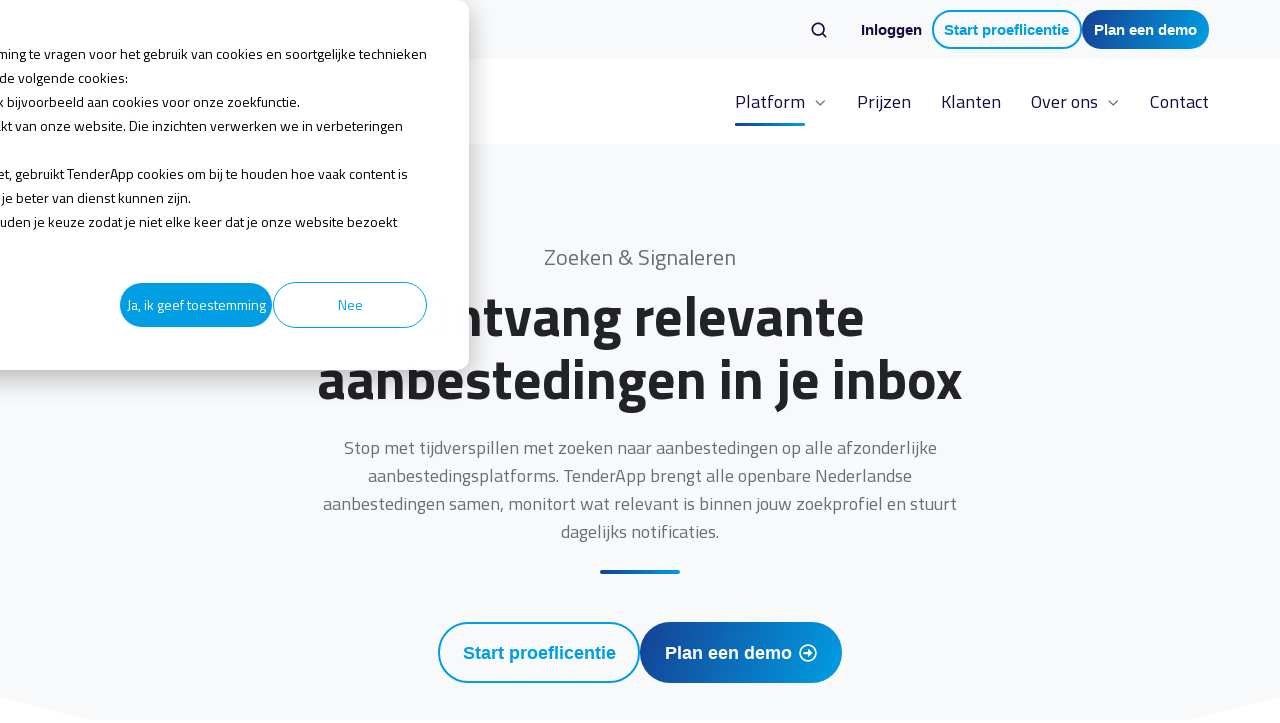

--- FILE ---
content_type: text/html; charset=UTF-8
request_url: https://www.tender.app/modules/tendersignalering
body_size: 21361
content:
<!doctype html><html lang="nl-nl" class="no-js "><head>
    <meta charset="utf-8">
    <title>Tenders Monitoren &amp; Signaleren met TenderApp: Mis niks meer</title>
    <link rel="shortcut icon" href="https://www.tender.app/hubfs/TenderApp%20branding/Beeldmerk/TenderApp_Beeldmerk_FC.png">
    <meta name="description" content="TenderApp heeft alle NL aanbestedingen én slimme filtering. Wij monitoren, jij ontvangt aanbestedingen uit 15+ bronnen in je inbox! Plan demo >">
    
		<script>
			var act = {};
      act.xs = 479;
      act.sm = 767;
      act.md = 1139;
			act.scroll_offset = {
				sm: 66,
				md: 66,
				lg: 66,
				get: function() {
					if(window.matchMedia('(max-width: 767px)').matches) return act.scroll_offset.sm;
					if(window.matchMedia('(min-width: 1140px)').matches) return act.scroll_offset.lg;
					return act.scroll_offset.md;
				},
				set: function(sm, md, lg){
					act.scroll_offset.sm = sm;
					act.scroll_offset.md = md;
					act.scroll_offset.lg = lg;
				}
			};
		</script>
    <meta name="viewport" content="width=device-width, initial-scale=1">

    
    <meta property="og:description" content="TenderApp heeft alle NL aanbestedingen én slimme filtering. Wij monitoren, jij ontvangt aanbestedingen uit 15+ bronnen in je inbox! Plan demo >">
    <meta property="og:title" content="Tenders Monitoren &amp; Signaleren met TenderApp: Mis niks meer">
    <meta name="twitter:description" content="TenderApp heeft alle NL aanbestedingen én slimme filtering. Wij monitoren, jij ontvangt aanbestedingen uit 15+ bronnen in je inbox! Plan demo >">
    <meta name="twitter:title" content="Tenders Monitoren &amp; Signaleren met TenderApp: Mis niks meer">

    

    
    <style>
a.cta_button{-moz-box-sizing:content-box !important;-webkit-box-sizing:content-box !important;box-sizing:content-box !important;vertical-align:middle}.hs-breadcrumb-menu{list-style-type:none;margin:0px 0px 0px 0px;padding:0px 0px 0px 0px}.hs-breadcrumb-menu-item{float:left;padding:10px 0px 10px 10px}.hs-breadcrumb-menu-divider:before{content:'›';padding-left:10px}.hs-featured-image-link{border:0}.hs-featured-image{float:right;margin:0 0 20px 20px;max-width:50%}@media (max-width: 568px){.hs-featured-image{float:none;margin:0;width:100%;max-width:100%}}.hs-screen-reader-text{clip:rect(1px, 1px, 1px, 1px);height:1px;overflow:hidden;position:absolute !important;width:1px}
</style>

<link rel="stylesheet" href="https://www.tender.app/hubfs/hub_generated/template_assets/1/76138690217/1749797784414/template_main.min.css">
<link rel="stylesheet" href="https://www.tender.app/hubfs/hub_generated/template_assets/1/76138118576/1749797787448/template_lang-select.min.css">
<link rel="stylesheet" href="https://www.tender.app/hubfs/hub_generated/template_assets/1/76137891358/1749797776470/template_site-search.min.css">
<link rel="stylesheet" href="https://www.tender.app/hubfs/hub_generated/template_assets/1/76143720030/1749797779571/template_nav.min.css">
<link rel="stylesheet" href="https://www.tender.app/hubfs/hub_generated/template_assets/1/76137891970/1749797775728/template_mobile-nav.min.css">
<link rel="stylesheet" href="https://www.tender.app/hubfs/hub_generated/template_assets/1/76143879976/1749797779061/template_header-02.min.css">
<link rel="stylesheet" href="https://www.tender.app/hubfs/hub_generated/template_assets/1/76143877187/1749797782684/template_section-intro.min.css">
<link rel="stylesheet" href="https://www.tender.app/hubfs/hub_generated/template_assets/1/76138032773/1749797779255/template_section-extra-settings.min.css">

        <style>
          
            
            
            
          
          .module--16570294347643 .section-bg__deco--bottom {
            height: 0px;
            
          }
          @media (max-width: 1139px) {
            .module--16570294347643 .section-bg__deco--bottom {
              height: 0px;
            }
          }
          @media (max-width: 767px) {
            .module--16570294347643 .section-bg__deco--bottom {
              height: 0px;
            }
          }
        </style>
      
<link rel="stylesheet" href="https://www.tender.app/hubfs/hub_generated/template_assets/1/76143863629/1749797786220/template_image-plus-text.min.css">
<link rel="stylesheet" href="https://www.tender.app/hubfs/hub_generated/template_assets/1/76143863630/1749797782540/template_rich-text.min.css">
<link rel="stylesheet" href="https://www.tender.app/hubfs/hub_generated/template_assets/1/76143625317/1749797788280/template_quick-features.min.css">
<link rel="stylesheet" href="https://www.tender.app/hubfs/hub_generated/template_assets/1/76138807073/1749797780149/template_accordion.min.css">
<link rel="stylesheet" href="https://www.tender.app/hubfs/hub_generated/template_assets/1/76138690911/1749797777738/template_review.min.css">
<link rel="stylesheet" href="https://7052064.fs1.hubspotusercontent-na1.net/hubfs/7052064/hub_generated/module_assets/1/-130792639785/1761681199574/module_logo_grid.min.css">

  <style>
  @layer module {
  #hs_cos_wrapper_widget_1732619910977 .hs-logo-grid { gap:0px; }

#hs_cos_wrapper_widget_1732619910977 .hs-logo-grid__logo-wrapper {
  flex:0 1 calc(25.0% - 0.0px);
  max-width:calc(25.0% - 0.0px);
  padding:0px;
}

#hs_cos_wrapper_widget_1732619910977 .hs-logo-grid__logo { max-height:100px; }

  }
  </style>

<link rel="stylesheet" href="https://www.tender.app/hubfs/hub_generated/module_assets/1/76138700464/1749797775469/module_icon.min.css">
<link rel="stylesheet" href="https://www.tender.app/hubfs/hub_generated/template_assets/1/76139003687/1749797781515/template_column-navigation.min.css">
<link rel="stylesheet" href="https://www.tender.app/hubfs/hub_generated/template_assets/1/76138032774/1749797781933/template_footer-11.min.css">
<style>
  @font-face {
    font-family: "Titillium Web";
    font-weight: 700;
    font-style: normal;
    font-display: swap;
    src: url("/_hcms/googlefonts/Titillium_Web/700.woff2") format("woff2"), url("/_hcms/googlefonts/Titillium_Web/700.woff") format("woff");
  }
  @font-face {
    font-family: "Titillium Web";
    font-weight: 400;
    font-style: normal;
    font-display: swap;
    src: url("/_hcms/googlefonts/Titillium_Web/regular.woff2") format("woff2"), url("/_hcms/googlefonts/Titillium_Web/regular.woff") format("woff");
  }
  @font-face {
    font-family: "Titillium Web";
    font-weight: 600;
    font-style: normal;
    font-display: swap;
    src: url("/_hcms/googlefonts/Titillium_Web/600.woff2") format("woff2"), url("/_hcms/googlefonts/Titillium_Web/600.woff") format("woff");
  }
  @font-face {
    font-family: "Titillium Web";
    font-weight: 700;
    font-style: normal;
    font-display: swap;
    src: url("/_hcms/googlefonts/Titillium_Web/700.woff2") format("woff2"), url("/_hcms/googlefonts/Titillium_Web/700.woff") format("woff");
  }
</style>

<!-- Editor Styles -->
<style id="hs_editor_style" type="text/css">
.content_bucket-row-1-force-full-width-section > .row-fluid {
  max-width: none !important;
}
/* HubSpot Non-stacked Media Query Styles */
@media (min-width:768px) {
  .content_bucket-row-1-vertical-alignment > .row-fluid {
    display: -ms-flexbox !important;
    -ms-flex-direction: row;
    display: flex !important;
    flex-direction: row;
  }
  .cell_16560622753002-vertical-alignment {
    display: -ms-flexbox !important;
    -ms-flex-direction: column !important;
    -ms-flex-pack: center !important;
    display: flex !important;
    flex-direction: column !important;
    justify-content: center !important;
  }
  .cell_16560622753002-vertical-alignment > div {
    flex-shrink: 0 !important;
  }
  .cell_16560623070415-row-1-vertical-alignment > .row-fluid {
    display: -ms-flexbox !important;
    -ms-flex-direction: row;
    display: flex !important;
    flex-direction: row;
  }
  .cell_1751443649589-vertical-alignment {
    display: -ms-flexbox !important;
    -ms-flex-direction: column !important;
    -ms-flex-pack: center !important;
    display: flex !important;
    flex-direction: column !important;
    justify-content: center !important;
  }
  .cell_1751443649589-vertical-alignment > div {
    flex-shrink: 0 !important;
  }
  .cell_1751451160425-row-2-vertical-alignment > .row-fluid {
    display: -ms-flexbox !important;
    -ms-flex-direction: row;
    display: flex !important;
    flex-direction: row;
  }
  .cell_17514511604258-vertical-alignment {
    display: -ms-flexbox !important;
    -ms-flex-direction: column !important;
    -ms-flex-pack: center !important;
    display: flex !important;
    flex-direction: column !important;
    justify-content: center !important;
  }
  .cell_17514511604258-vertical-alignment > div {
    flex-shrink: 0 !important;
  }
}
/* HubSpot Styles (default) */
.content_bucket-row-1-padding {
  padding-top: 48px !important;
  padding-bottom: 48px !important;
}
.content_bucket-row-2-padding {
  padding-top: 50px !important;
  padding-bottom: 50px !important;
}
.content_bucket-row-3-padding {
  padding-top: 50px !important;
  padding-bottom: 50px !important;
}
.content_bucket-row-4-padding {
  padding-top: 50px !important;
  padding-bottom: 50px !important;
}
.content_bucket-row-5-padding {
  padding-top: 50px !important;
  padding-bottom: 50px !important;
}
.content_bucket-row-6-padding {
  padding-top: 48px !important;
  padding-bottom: 48px !important;
}
.content_bucket-row-7-background-layers {
  background-image: linear-gradient(rgba(248, 249, 251, 1), rgba(248, 249, 251, 1)) !important;
  background-position: left top !important;
  background-size: auto !important;
  background-repeat: no-repeat !important;
}
.content_bucket-row-8-padding {
  padding-top: 48px !important;
  padding-bottom: 48px !important;
}
.above_footer-row-0-padding {
  padding-top: 24px !important;
  padding-bottom: 0px !important;
}
.above_footer-row-0-background-layers {
  background-image: linear-gradient(rgba(26, 10, 64, 1), rgba(26, 10, 64, 1)) !important;
  background-position: left top !important;
  background-size: auto !important;
  background-repeat: no-repeat !important;
}
</style>
    

    
<!--  Added by GoogleAnalytics4 integration -->
<script>
var _hsp = window._hsp = window._hsp || [];
window.dataLayer = window.dataLayer || [];
function gtag(){dataLayer.push(arguments);}

var useGoogleConsentModeV2 = true;
var waitForUpdateMillis = 1000;


if (!window._hsGoogleConsentRunOnce) {
  window._hsGoogleConsentRunOnce = true;

  gtag('consent', 'default', {
    'ad_storage': 'denied',
    'analytics_storage': 'denied',
    'ad_user_data': 'denied',
    'ad_personalization': 'denied',
    'wait_for_update': waitForUpdateMillis
  });

  if (useGoogleConsentModeV2) {
    _hsp.push(['useGoogleConsentModeV2'])
  } else {
    _hsp.push(['addPrivacyConsentListener', function(consent){
      var hasAnalyticsConsent = consent && (consent.allowed || (consent.categories && consent.categories.analytics));
      var hasAdsConsent = consent && (consent.allowed || (consent.categories && consent.categories.advertisement));

      gtag('consent', 'update', {
        'ad_storage': hasAdsConsent ? 'granted' : 'denied',
        'analytics_storage': hasAnalyticsConsent ? 'granted' : 'denied',
        'ad_user_data': hasAdsConsent ? 'granted' : 'denied',
        'ad_personalization': hasAdsConsent ? 'granted' : 'denied'
      });
    }]);
  }
}

gtag('js', new Date());
gtag('set', 'developer_id.dZTQ1Zm', true);
gtag('config', 'G-V22Y710WL9');
</script>
<script async src="https://www.googletagmanager.com/gtag/js?id=G-V22Y710WL9"></script>

<!-- /Added by GoogleAnalytics4 integration -->

<!--  Added by GoogleTagManager integration -->
<script>
var _hsp = window._hsp = window._hsp || [];
window.dataLayer = window.dataLayer || [];
function gtag(){dataLayer.push(arguments);}

var useGoogleConsentModeV2 = true;
var waitForUpdateMillis = 1000;



var hsLoadGtm = function loadGtm() {
    if(window._hsGtmLoadOnce) {
      return;
    }

    if (useGoogleConsentModeV2) {

      gtag('set','developer_id.dZTQ1Zm',true);

      gtag('consent', 'default', {
      'ad_storage': 'denied',
      'analytics_storage': 'denied',
      'ad_user_data': 'denied',
      'ad_personalization': 'denied',
      'wait_for_update': waitForUpdateMillis
      });

      _hsp.push(['useGoogleConsentModeV2'])
    }

    (function(w,d,s,l,i){w[l]=w[l]||[];w[l].push({'gtm.start':
    new Date().getTime(),event:'gtm.js'});var f=d.getElementsByTagName(s)[0],
    j=d.createElement(s),dl=l!='dataLayer'?'&l='+l:'';j.async=true;j.src=
    'https://www.googletagmanager.com/gtm.js?id='+i+dl;f.parentNode.insertBefore(j,f);
    })(window,document,'script','dataLayer','GTM-KNF5B9J');

    window._hsGtmLoadOnce = true;
};

_hsp.push(['addPrivacyConsentListener', function(consent){
  if(consent.allowed || (consent.categories && consent.categories.analytics)){
    hsLoadGtm();
  }
}]);

</script>

<!-- /Added by GoogleTagManager integration -->

    <link rel="canonical" href="https://www.tender.app/modules/tendersignalering">




























<!-- Google Tag Manager - TenderApp
<script>(function(w,d,s,l,i){w[l]=w[l]||[];w[l].push({'gtm.start':
new Date().getTime(),event:'gtm.js'});var f=d.getElementsByTagName(s)[0],
j=d.createElement(s),dl=l!='dataLayer'?'&l='+l:'';j.async=true;j.src=
'https://www.googletagmanager.com/gtm.js?id='+i+dl;f.parentNode.insertBefore(j,f);
})(window,document,'script','dataLayer','GTM-KNF5B9J');</script> -->
<!-- End Google Tag Manager -->

<!-- favicons -->
<link rel="icon" type="image/png" href="/hubfs/TenderApp%20brandingkit/Favicons/favicon-96x96.png" sizes="96x96">
<link rel="icon" type="image/svg+xml" href="/hubfs/TenderApp%20branding/TenderApp_Beeldmerk_FC.svg" sizes="any">
<link rel="shortcut icon" href="/hubfs/TenderApp%20brandingkit/Favicons/favicon.ico">
<link rel="apple-touch-icon" sizes="180x180" href="/hubfs/TenderApp%20brandingkit/Favicons/apple-touch-icon.png">
<meta name="apple-mobile-web-app-title" content="TenderApp">
<link rel="manifest" href="/hubfs/TenderApp%20brandingkit/Favicons/site.webmanifest">


<!-- alt text fix -->
<script async src="https://www.tender.app/hubfs/hub_generated/template_assets/1/232772065525/1746173553737/template_img-alt-text-fix.min.js"></script>
<!-- custom CSS -->
<style type="text/css">
.header__buttons .inline-items>:first-child {
   border: 0 !important;
}
</style>
<meta property="og:image" content="https://www.tender.app/hubfs/4.%20Tools/4.8%20Tendersignalering/Featured-image-TenderSignalering-TenderApp.webp">
<meta property="og:image:width" content="1200">
<meta property="og:image:height" content="628">
<meta property="og:image:alt" content="Aanbestedingen signaleren met TenderApp">
<meta name="twitter:image" content="https://www.tender.app/hubfs/4.%20Tools/4.8%20Tendersignalering/Featured-image-TenderSignalering-TenderApp.webp">
<meta name="twitter:image:alt" content="Aanbestedingen signaleren met TenderApp">

<meta property="og:url" content="https://www.tender.app/modules/tendersignalering">
<meta name="twitter:card" content="summary_large_image">
<meta http-equiv="content-language" content="nl-nl">





<script src="https://www.tender.app/hs-fs/hubfs/hub_generated/template_assets/1/211999527110/1740126741167/template_faq-scheme-seo.min.js"></script>
  <meta name="generator" content="HubSpot"></head>
  <body class="  hs-content-id-6798984436 hs-site-page page ">
<!--  Added by GoogleTagManager integration -->
<noscript><iframe src="https://www.googletagmanager.com/ns.html?id=GTM-KNF5B9J" height="0" width="0" style="display:none;visibility:hidden"></iframe></noscript>

<!-- /Added by GoogleTagManager integration -->

    <div id="top"></div>
    <div class="page">
      
        <div data-global-resource-path="@marketplace/Neambo/Act3/partials/header-02.html">














  


<header class="header header--2 header--light  header--sticky header--w-info header--w-search header--wo-lang hs-search-hidden">
  <div class="container-fluid above-header">
<div class="row-fluid-wrapper">
<div class="row-fluid">
<div class="span12 widget-span widget-type-cell " style="" data-widget-type="cell" data-x="0" data-w="12">

</div><!--end widget-span -->
</div>
</div>
</div>
  <div class="header__section header__section--top section">
    <div class="header__center container">
      <div class="row items-center">
        <div class="col s6 sm-s6">
          <div class="flex flex-row items-center justify-start no-shrink wrap sm-justify-between">
            
              <div class="header__lang">
                <div id="hs_cos_wrapper_header_lang" class="hs_cos_wrapper hs_cos_wrapper_widget hs_cos_wrapper_type_module" style="" data-hs-cos-general-type="widget" data-hs-cos-type="module">



<div class="module module--header_lang module--lang-select">
    <div class="module__inner">

  
  

    </div>
  </div>
</div>
              </div>
            
            
              <div class="header__info">
                <div id="hs_cos_wrapper_header_info" class="hs_cos_wrapper hs_cos_wrapper_widget hs_cos_wrapper_type_module widget-type-rich_text" style="" data-hs-cos-general-type="widget" data-hs-cos-type="module"><span id="hs_cos_wrapper_header_info_" class="hs_cos_wrapper hs_cos_wrapper_widget hs_cos_wrapper_type_rich_text" style="" data-hs-cos-general-type="widget" data-hs-cos-type="rich_text"><div>Neem contact op: <a href="tel:123-456-7890"><strong></strong></a><strong><a title="085-0187555" href="tel:0031850187555" rel="noopener">085-0187555</a></strong></div></span></div>
              </div>
            
          </div>
        </div>
        <div class="col s6 sm-s6">
          <div class="flex flex-row items-center justify-end wrap">
            
              <div class="header__search">
                <div id="hs_cos_wrapper_header_search" class="hs_cos_wrapper hs_cos_wrapper_widget hs_cos_wrapper_type_module" style="" data-hs-cos-general-type="widget" data-hs-cos-type="module">


<div id="header_search" class="site-search site-search--light txt--light">
  <a href="javascript:;" class="site-search__open site-search__open--auto ui-icon" role="button" aria-label="Open search window">
    <svg width="24" height="24" viewbox="0 0 24 24" xmlns="http://www.w3.org/2000/svg">
      <path d="M20.71 19.29L17.31 15.9C18.407 14.5025 19.0022 12.7767 19 11C19 9.41775 18.5308 7.87103 17.6518 6.55544C16.7727 5.23984 15.5233 4.21446 14.0615 3.60896C12.5997 3.00346 10.9911 2.84504 9.43928 3.15372C7.88743 3.4624 6.46197 4.22433 5.34315 5.34315C4.22433 6.46197 3.4624 7.88743 3.15372 9.43928C2.84504 10.9911 3.00347 12.5997 3.60897 14.0615C4.21447 15.5233 5.23985 16.7727 6.55544 17.6518C7.87103 18.5308 9.41775 19 11 19C12.7767 19.0022 14.5025 18.407 15.9 17.31L19.29 20.71C19.383 20.8037 19.4936 20.8781 19.6154 20.9289C19.7373 20.9797 19.868 21.0058 20 21.0058C20.132 21.0058 20.2627 20.9797 20.3846 20.9289C20.5064 20.8781 20.617 20.8037 20.71 20.71C20.8037 20.617 20.8781 20.5064 20.9289 20.3846C20.9797 20.2627 21.0058 20.132 21.0058 20C21.0058 19.868 20.9797 19.7373 20.9289 19.6154C20.8781 19.4936 20.8037 19.383 20.71 19.29ZM5 11C5 9.81331 5.3519 8.65327 6.01119 7.66658C6.67047 6.67988 7.60755 5.91085 8.7039 5.45672C9.80026 5.0026 11.0067 4.88378 12.1705 5.11529C13.3344 5.3468 14.4035 5.91824 15.2426 6.75736C16.0818 7.59647 16.6532 8.66557 16.8847 9.82946C17.1162 10.9933 16.9974 12.1997 16.5433 13.2961C16.0892 14.3925 15.3201 15.3295 14.3334 15.9888C13.3467 16.6481 12.1867 17 11 17C9.4087 17 7.88258 16.3679 6.75736 15.2426C5.63214 14.1174 5 12.5913 5 11Z" fill="currentColor" />
    </svg>
  </a>
  <div class="site-search__popup">
    <div class="site-search__bar">
      <form id="searchForm" class="site-search__form" autocomplete="off" results-zero-text="Sorry, geen resultaten gevonden">
        <input class="site-search__input" id="searchInput" name="searchInput" type="text" placeholder="Zoek in TenderApp website" title="Zoek in TenderApp website">
        <input name="portalId" type="hidden" value="4647570">
        <input name="language" type="hidden" value="">
        <input name="domains" type="hidden" value="all">
        <input name="resultsLength" type="hidden" value="LONG">
        <button class="site-search__submit ui-icon" type="submit" aria-label="Search">
          <svg width="24" height="24" viewbox="0 0 24 24" xmlns="http://www.w3.org/2000/svg">
            <path d="M20.71 19.29L17.31 15.9C18.407 14.5025 19.0022 12.7767 19 11C19 9.41775 18.5308 7.87103 17.6518 6.55544C16.7727 5.23984 15.5233 4.21446 14.0615 3.60896C12.5997 3.00346 10.9911 2.84504 9.43928 3.15372C7.88743 3.4624 6.46197 4.22433 5.34315 5.34315C4.22433 6.46197 3.4624 7.88743 3.15372 9.43928C2.84504 10.9911 3.00347 12.5997 3.60897 14.0615C4.21447 15.5233 5.23985 16.7727 6.55544 17.6518C7.87103 18.5308 9.41775 19 11 19C12.7767 19.0022 14.5025 18.407 15.9 17.31L19.29 20.71C19.383 20.8037 19.4936 20.8781 19.6154 20.9289C19.7373 20.9797 19.868 21.0058 20 21.0058C20.132 21.0058 20.2627 20.9797 20.3846 20.9289C20.5064 20.8781 20.617 20.8037 20.71 20.71C20.8037 20.617 20.8781 20.5064 20.9289 20.3846C20.9797 20.2627 21.0058 20.132 21.0058 20C21.0058 19.868 20.9797 19.7373 20.9289 19.6154C20.8781 19.4936 20.8037 19.383 20.71 19.29ZM5 11C5 9.81331 5.3519 8.65327 6.01119 7.66658C6.67047 6.67988 7.60755 5.91085 8.7039 5.45672C9.80026 5.0026 11.0067 4.88378 12.1705 5.11529C13.3344 5.3468 14.4035 5.91824 15.2426 6.75736C16.0818 7.59647 16.6532 8.66557 16.8847 9.82946C17.1162 10.9933 16.9974 12.1997 16.5433 13.2961C16.0892 14.3925 15.3201 15.3295 14.3334 15.9888C13.3467 16.6481 12.1867 17 11 17C9.4087 17 7.88258 16.3679 6.75736 15.2426C5.63214 14.1174 5 12.5913 5 11Z" fill="currentColor"></path>
          </svg>
        </button>
        <a href="javascript:;" class="site-search__close ui-icon" role="button" aria-label="Close search window">
          <svg width="24" height="24" viewbox="0 0 24 24" xmlns="http://www.w3.org/2000/svg">
            <path d="M20.707 4.707a1 1 0 0 0-1.414-1.414L12 10.586 4.707 3.293a1 1 0 0 0-1.414 1.414L10.586 12l-7.293 7.293a1 1 0 1 0 1.414 1.414L12 13.414l7.293 7.293a1 1 0 0 0 1.414-1.414L13.414 12l7.293-7.293z" fill="currentColor" />
          </svg>
        </a>
      </form>
    </div>
    <div class="site-search__results">
      <div class="site-search__results-block">
        <div class="site-search__result-template"><div class="site-search__result-text">
            <div class="site-search__result-title ui-label"></div>
            <div class="site-search__result-desc small-text"></div>
          </div>
        </div>
        <button class="site-search__more btn btn--fill btn--medium btn--accent">Meer resultaten</button>
      </div>
    </div>
  </div>
</div></div>
              </div>
            
            <div class="header__buttons">
              <div class="header__buttons__static">
                <div id="hs_cos_wrapper_static_header_buttons" class="hs_cos_wrapper hs_cos_wrapper_widget hs_cos_wrapper_type_module" style="" data-hs-cos-general-type="widget" data-hs-cos-type="module">


<div class="module module--static_header_buttons module--button module--text-right">
    <div class="module__inner">

  <div class="inline-items inline-items--right" style="gap: 10px;">
        
        
        
    
  <a href="https://login.tenderapp.eu/nl/portal/login" target="_blank" rel="nofollow" class="btn btn--outline btn--small btn--light btn--default  btn--static_header_buttons-1">
          
          Inloggen
        </a>
        
        
        
    
  <a href="https://login.tenderapp.eu/nl/portal/setting-up-trial-account" target="_blank" class="btn btn--outline btn--small btn--accent btn--default  btn--static_header_buttons-2">
          
          Start proeflicentie
        </a>
        
        
        
    
  <a href="https://www.tender.app/lp-demonstratie-tenderapp" class="btn btn--fill btn--small btn--accent btn--default  btn--static_header_buttons-3">
          
          Plan een demo
        </a></div>

    </div>
  </div>
</div>
              </div>
              <div class="header__buttons__overlap">
                <div id="hs_cos_wrapper_overlapping_header_buttons" class="hs_cos_wrapper hs_cos_wrapper_widget hs_cos_wrapper_type_module" style="" data-hs-cos-general-type="widget" data-hs-cos-type="module">


<div class="module module--overlapping_header_buttons module--button module--text-right">
    <div class="module__inner">

  <div class="inline-items inline-items--right" style="gap: 10px;">
        
        
        
    
  <a href="https://www.tender.app/licentie/prijzen" class="btn btn--outline btn--small btn--accent btn--default  btn--overlapping_header_buttons-1">
          
          Start proeflicentie
        </a>
        
        
        
    
  <a href="https://login.tenderapp.eu/nl/portal/login" target="_blank" class="btn btn--fill btn--small btn--accent btn--default  btn--overlapping_header_buttons-2">
          
          Login &gt;
        </a></div>

    </div>
  </div>
</div>
              </div>
            </div>
          </div>
        </div>
      </div>
    </div>
  </div>
  <div class="header__sticky-wrapper">
    <div class="header__sticky-element">
      <div class="header__section header__section--main section">
        <div class="header__center container">
          <div class="row items-center">
            <div class="col s3 md-s3 sm-s4 justify-center">
              <div class="header__logo"><div class="header__logo__static"><div id="hs_cos_wrapper_static_header_logo" class="hs_cos_wrapper hs_cos_wrapper_widget hs_cos_wrapper_type_module widget-type-logo" style="" data-hs-cos-general-type="widget" data-hs-cos-type="module">
  






















  
  <span id="hs_cos_wrapper_static_header_logo_hs_logo_widget" class="hs_cos_wrapper hs_cos_wrapper_widget hs_cos_wrapper_type_logo" style="" data-hs-cos-general-type="widget" data-hs-cos-type="logo"><a href="https://www.tender.app/" id="hs-link-static_header_logo_hs_logo_widget" style="border-width:0px;border:0px;"><img src="https://www.tender.app/hs-fs/hubfs/TenderApp%20logo%20volledig-%20s.webp?width=103&amp;height=50&amp;name=TenderApp%20logo%20volledig-%20s.webp" class="hs-image-widget " height="50" style="height: auto;width:103px;border-width:0px;border:0px;" width="103" alt="TenderApp-tools-voor-bidmanagement" title="TenderApp-tools-voor-bidmanagement" loading="lazy" srcset="https://www.tender.app/hs-fs/hubfs/TenderApp%20logo%20volledig-%20s.webp?width=52&amp;height=25&amp;name=TenderApp%20logo%20volledig-%20s.webp 52w, https://www.tender.app/hs-fs/hubfs/TenderApp%20logo%20volledig-%20s.webp?width=103&amp;height=50&amp;name=TenderApp%20logo%20volledig-%20s.webp 103w, https://www.tender.app/hs-fs/hubfs/TenderApp%20logo%20volledig-%20s.webp?width=155&amp;height=75&amp;name=TenderApp%20logo%20volledig-%20s.webp 155w, https://www.tender.app/hs-fs/hubfs/TenderApp%20logo%20volledig-%20s.webp?width=206&amp;height=100&amp;name=TenderApp%20logo%20volledig-%20s.webp 206w, https://www.tender.app/hs-fs/hubfs/TenderApp%20logo%20volledig-%20s.webp?width=258&amp;height=125&amp;name=TenderApp%20logo%20volledig-%20s.webp 258w, https://www.tender.app/hs-fs/hubfs/TenderApp%20logo%20volledig-%20s.webp?width=309&amp;height=150&amp;name=TenderApp%20logo%20volledig-%20s.webp 309w" sizes="(max-width: 103px) 100vw, 103px"></a></span>
</div></div><div class="header__logo__sticky"><div id="hs_cos_wrapper_sticky_header_logo" class="hs_cos_wrapper hs_cos_wrapper_widget hs_cos_wrapper_type_module widget-type-logo" style="" data-hs-cos-general-type="widget" data-hs-cos-type="module">
  






















  
  <span id="hs_cos_wrapper_sticky_header_logo_hs_logo_widget" class="hs_cos_wrapper hs_cos_wrapper_widget hs_cos_wrapper_type_logo" style="" data-hs-cos-general-type="widget" data-hs-cos-type="logo"><a href="/" id="hs-link-sticky_header_logo_hs_logo_widget" style="border-width:0px;border:0px;"><img src="https://www.tender.app/hs-fs/hubfs/TENDERAPP%20AFBEELDINGEN/Logo/TenderApp%20logo%20volledig-%20s.webp?width=103&amp;height=50&amp;name=TenderApp%20logo%20volledig-%20s.webp" class="hs-image-widget " height="50" style="height: auto;width:103px;border-width:0px;border:0px;" width="103" alt="TenderApp logo volledig- s" title="TenderApp logo volledig- s" srcset="https://www.tender.app/hs-fs/hubfs/TENDERAPP%20AFBEELDINGEN/Logo/TenderApp%20logo%20volledig-%20s.webp?width=52&amp;height=25&amp;name=TenderApp%20logo%20volledig-%20s.webp 52w, https://www.tender.app/hs-fs/hubfs/TENDERAPP%20AFBEELDINGEN/Logo/TenderApp%20logo%20volledig-%20s.webp?width=103&amp;height=50&amp;name=TenderApp%20logo%20volledig-%20s.webp 103w, https://www.tender.app/hs-fs/hubfs/TENDERAPP%20AFBEELDINGEN/Logo/TenderApp%20logo%20volledig-%20s.webp?width=155&amp;height=75&amp;name=TenderApp%20logo%20volledig-%20s.webp 155w, https://www.tender.app/hs-fs/hubfs/TENDERAPP%20AFBEELDINGEN/Logo/TenderApp%20logo%20volledig-%20s.webp?width=206&amp;height=100&amp;name=TenderApp%20logo%20volledig-%20s.webp 206w, https://www.tender.app/hs-fs/hubfs/TENDERAPP%20AFBEELDINGEN/Logo/TenderApp%20logo%20volledig-%20s.webp?width=258&amp;height=125&amp;name=TenderApp%20logo%20volledig-%20s.webp 258w, https://www.tender.app/hs-fs/hubfs/TENDERAPP%20AFBEELDINGEN/Logo/TenderApp%20logo%20volledig-%20s.webp?width=309&amp;height=150&amp;name=TenderApp%20logo%20volledig-%20s.webp 309w" sizes="(max-width: 103px) 100vw, 103px"></a></span>
</div></div></div>
            </div>
            <div class="col s9 md-s9 sm-s8">
              <div class="flex flex-row items-center justify-end no-shrink wrap">
                <div class="header__nav">
                  <div id="hs_cos_wrapper_header_nav" class="hs_cos_wrapper hs_cos_wrapper_widget hs_cos_wrapper_type_module" style="" data-hs-cos-general-type="widget" data-hs-cos-type="module"><div class="module module--header_nav module--nav">
    <div class="module__inner">

  <nav class="nav nav--light nav--on-hover nav--arrows hs-skip-lang-url-rewrite" flyout-delay="0" aria-label="Main menu">
    <ul class="nav__list nav__list--level1"><li class="nav__item nav__item--branch nav__item--active-branch">
        <a class="nav__link" href="https://www.tender.app/modules">Platform</a><ul class="nav__list nav__list--level2 nav__list--flyout"><li class="nav__item">
        <a class="nav__link" href="https://www.tender.app/modules/tenderintelligence/">Complete Tenderdatabase</a></li><li class="nav__item nav__item--active-branch nav__item--active">
        <a class="nav__link" href="https://www.tender.app/modules/tendersignalering">Zoeken &amp; Signaleren</a></li><li class="nav__item">
        <a class="nav__link" href="https://www.tender.app/modules/tenderinsight">Markt &amp; Concurrentie analyse</a></li><li class="nav__item">
        <a class="nav__link" href="https://www.tender.app/modules/tenderforecast">Tender Forecast</a></li><li class="nav__item">
        <a class="nav__link" href="https://www.tender.app/modules/tendermanagement">Tender Management</a></li><li class="nav__item">
        <a class="nav__link" href="https://www.tender.app/modules/tender-unit">Centrale Tenderdesk</a></li></ul></li><li class="nav__item">
        <a class="nav__link" href="https://www.tender.app/licentie/prijzen">Prijzen</a></li><li class="nav__item">
        <a class="nav__link" href="https://www.tender.app/klanten">Klanten</a></li><li class="nav__item nav__item--branch">
        <a class="nav__link" href="https://www.tender.app/over-ons">Over ons</a><ul class="nav__list nav__list--level2 nav__list--flyout"><li class="nav__item">
        <a class="nav__link" href="https://www.tender.app/werken-bij">Werken bij</a></li><li class="nav__item">
        <a class="nav__link" href="https://www.tender.app/bidcycle/bewezen-methodiek-voor-succesvol-bidmanagement">Bidcycle</a></li><li class="nav__item nav__item--branch">
        <a class="nav__link" href="javascript:;">Partners</a><ul class="nav__list nav__list--level3 nav__list--flyout"><li class="nav__item">
        <a class="nav__link" href="https://www.tender.app/partner/tendersucces">TenderSucces</a></li><li class="nav__item">
        <a class="nav__link" href="https://www.tender.app/partner/uw-aanbesteding">Uw Aanbesteding</a></li><li class="nav__item">
        <a class="nav__link" href="https://www.tender.app/partner/qcore">qcore</a></li><li class="nav__item">
        <a class="nav__link" href="https://www.tender.app/tenderexperts">Tenderexperts</a></li></ul></li></ul></li><li class="nav__item">
        <a class="nav__link" href="https://www.tender.app/over-ons/support">Contact</a></li></ul>
  </nav>

    </div>
  </div>

</div>
                </div>
                
                  <div class="header__mobile-lang">
                    <div id="hs_cos_wrapper_header_mobile_lang" class="hs_cos_wrapper hs_cos_wrapper_widget hs_cos_wrapper_type_module" style="" data-hs-cos-general-type="widget" data-hs-cos-type="module">



<div class="module module--header_mobile_lang module--lang-select">
    <div class="module__inner">

  
  

    </div>
  </div>
</div>
                  </div>
                
                
                  <div class="header__mobile-search">
                    <div id="hs_cos_wrapper_header_mobile_search" class="hs_cos_wrapper hs_cos_wrapper_widget hs_cos_wrapper_type_module" style="" data-hs-cos-general-type="widget" data-hs-cos-type="module">


<div id="header_mobile_search" class="site-search site-search--light txt--light">
  <a href="javascript:;" class="site-search__open site-search__open--auto ui-icon" role="button" aria-label="Open search window">
    <svg width="24" height="24" viewbox="0 0 24 24" xmlns="http://www.w3.org/2000/svg">
      <path d="M20.71 19.29L17.31 15.9C18.407 14.5025 19.0022 12.7767 19 11C19 9.41775 18.5308 7.87103 17.6518 6.55544C16.7727 5.23984 15.5233 4.21446 14.0615 3.60896C12.5997 3.00346 10.9911 2.84504 9.43928 3.15372C7.88743 3.4624 6.46197 4.22433 5.34315 5.34315C4.22433 6.46197 3.4624 7.88743 3.15372 9.43928C2.84504 10.9911 3.00347 12.5997 3.60897 14.0615C4.21447 15.5233 5.23985 16.7727 6.55544 17.6518C7.87103 18.5308 9.41775 19 11 19C12.7767 19.0022 14.5025 18.407 15.9 17.31L19.29 20.71C19.383 20.8037 19.4936 20.8781 19.6154 20.9289C19.7373 20.9797 19.868 21.0058 20 21.0058C20.132 21.0058 20.2627 20.9797 20.3846 20.9289C20.5064 20.8781 20.617 20.8037 20.71 20.71C20.8037 20.617 20.8781 20.5064 20.9289 20.3846C20.9797 20.2627 21.0058 20.132 21.0058 20C21.0058 19.868 20.9797 19.7373 20.9289 19.6154C20.8781 19.4936 20.8037 19.383 20.71 19.29ZM5 11C5 9.81331 5.3519 8.65327 6.01119 7.66658C6.67047 6.67988 7.60755 5.91085 8.7039 5.45672C9.80026 5.0026 11.0067 4.88378 12.1705 5.11529C13.3344 5.3468 14.4035 5.91824 15.2426 6.75736C16.0818 7.59647 16.6532 8.66557 16.8847 9.82946C17.1162 10.9933 16.9974 12.1997 16.5433 13.2961C16.0892 14.3925 15.3201 15.3295 14.3334 15.9888C13.3467 16.6481 12.1867 17 11 17C9.4087 17 7.88258 16.3679 6.75736 15.2426C5.63214 14.1174 5 12.5913 5 11Z" fill="currentColor" />
    </svg>
  </a>
  <div class="site-search__popup">
    <div class="site-search__bar">
      <form id="searchForm" class="site-search__form" autocomplete="off" results-zero-text="Helaas heeft je zoekopdracht geen resultaten opgeleverd">
        <input class="site-search__input" id="searchInput" name="searchInput" type="text" placeholder="Zoeken" title="Zoeken">
        <input name="portalId" type="hidden" value="4647570">
        <input name="language" type="hidden" value="">
        <input name="domains" type="hidden" value="all">
        <input name="resultsLength" type="hidden" value="LONG">
        <button class="site-search__submit ui-icon" type="submit" aria-label="Search">
          <svg width="24" height="24" viewbox="0 0 24 24" xmlns="http://www.w3.org/2000/svg">
            <path d="M20.71 19.29L17.31 15.9C18.407 14.5025 19.0022 12.7767 19 11C19 9.41775 18.5308 7.87103 17.6518 6.55544C16.7727 5.23984 15.5233 4.21446 14.0615 3.60896C12.5997 3.00346 10.9911 2.84504 9.43928 3.15372C7.88743 3.4624 6.46197 4.22433 5.34315 5.34315C4.22433 6.46197 3.4624 7.88743 3.15372 9.43928C2.84504 10.9911 3.00347 12.5997 3.60897 14.0615C4.21447 15.5233 5.23985 16.7727 6.55544 17.6518C7.87103 18.5308 9.41775 19 11 19C12.7767 19.0022 14.5025 18.407 15.9 17.31L19.29 20.71C19.383 20.8037 19.4936 20.8781 19.6154 20.9289C19.7373 20.9797 19.868 21.0058 20 21.0058C20.132 21.0058 20.2627 20.9797 20.3846 20.9289C20.5064 20.8781 20.617 20.8037 20.71 20.71C20.8037 20.617 20.8781 20.5064 20.9289 20.3846C20.9797 20.2627 21.0058 20.132 21.0058 20C21.0058 19.868 20.9797 19.7373 20.9289 19.6154C20.8781 19.4936 20.8037 19.383 20.71 19.29ZM5 11C5 9.81331 5.3519 8.65327 6.01119 7.66658C6.67047 6.67988 7.60755 5.91085 8.7039 5.45672C9.80026 5.0026 11.0067 4.88378 12.1705 5.11529C13.3344 5.3468 14.4035 5.91824 15.2426 6.75736C16.0818 7.59647 16.6532 8.66557 16.8847 9.82946C17.1162 10.9933 16.9974 12.1997 16.5433 13.2961C16.0892 14.3925 15.3201 15.3295 14.3334 15.9888C13.3467 16.6481 12.1867 17 11 17C9.4087 17 7.88258 16.3679 6.75736 15.2426C5.63214 14.1174 5 12.5913 5 11Z" fill="currentColor"></path>
          </svg>
        </button>
        <a href="javascript:;" class="site-search__close ui-icon" role="button" aria-label="Close search window">
          <svg width="24" height="24" viewbox="0 0 24 24" xmlns="http://www.w3.org/2000/svg">
            <path d="M20.707 4.707a1 1 0 0 0-1.414-1.414L12 10.586 4.707 3.293a1 1 0 0 0-1.414 1.414L10.586 12l-7.293 7.293a1 1 0 1 0 1.414 1.414L12 13.414l7.293 7.293a1 1 0 0 0 1.414-1.414L13.414 12l7.293-7.293z" fill="currentColor" />
          </svg>
        </a>
      </form>
    </div>
    <div class="site-search__results">
      <div class="site-search__results-block">
        <div class="site-search__result-template"><div class="site-search__result-text">
            <div class="site-search__result-title ui-label"></div>
            <div class="site-search__result-desc small-text"></div>
          </div>
        </div>
        <button class="site-search__more btn btn--fill btn--medium btn--accent">Meer resultaten</button>
      </div>
    </div>
  </div>
</div></div>
                  </div>
                
                <div class="header__mobile-nav">
                  <div id="hs_cos_wrapper_header_mobile_nav" class="hs_cos_wrapper hs_cos_wrapper_widget hs_cos_wrapper_type_module" style="" data-hs-cos-general-type="widget" data-hs-cos-type="module">







<div class="module module--header_mobile_nav module--mnav">
    <div class="module__inner">

  <div class="mnav mnav--light">
    <a class="mnav__open mnav__open--auto ui-icon" href="javascript:;" role="button" aria-label="Open menu">
      <svg width="24" height="24" viewbox="0 0 24 24" xmlns="http://www.w3.org/2000/svg">
        <path d="M3 6a1 1 0 0 1 1-1h16a1 1 0 1 1 0 2H4a1 1 0 0 1-1-1zm0 6a1 1 0 0 1 1-1h16a1 1 0 1 1 0 2H4a1 1 0 0 1-1-1zm1 5a1 1 0 1 0 0 2h16a1 1 0 1 0 0-2H4z" fill="currentColor" />
      </svg>
    </a>
    <div class="mnav__overlay"></div>
    <div class="mnav__popup">
      
      <div class="mnav__section mnav__section--first mnav__menu hs-skip-lang-url-rewrite">
        
  
  
    <ul class="mnav__menu__list mnav__menu__list--level1">
      <li class="mnav__menu__item mnav__menu__item--parent mnav__menu__item--active-branch">
        <div class="mnav__menu__label">
          <a class="mnav__menu__link" href="https://www.tender.app/modules">Platform</a>
          
            <div class="mnav__menu__toggle" role="button">
              <div class="mnav__menu__toggle__open-icon">
                <svg class="mnav__menu__toggle__open" width="24" height="24" viewbox="0 0 24 24" xmlns="http://www.w3.org/2000/svg">
                  <path d="M5.29289 8.29289C4.90237 8.68342 4.90237 9.31658 5.29289 9.70711L11.2929 15.7071C11.6834 16.0976 12.3166 16.0976 12.7071 15.7071L18.7071 9.70711C19.0976 9.31658 19.0976 8.68342 18.7071 8.29289C18.3166 7.90237 17.6834 7.90237 17.2929 8.29289L12 13.5858L6.70711 8.29289C6.31658 7.90237 5.68342 7.90237 5.29289 8.29289Z" fill="currentColor" />
                </svg>
              </div>
              <div class="mnav__menu__toggle__close-icon">
                <svg width="24" height="24" viewbox="0 0 24 24" xmlns="http://www.w3.org/2000/svg">
                  <path d="M5.29289 15.7071C4.90237 15.3166 4.90237 14.6834 5.29289 14.2929L11.2929 8.29289C11.6834 7.90237 12.3166 7.90237 12.7071 8.29289L18.7071 14.2929C19.0976 14.6834 19.0976 15.3166 18.7071 15.7071C18.3166 16.0976 17.6834 16.0976 17.2929 15.7071L12 10.4142L6.70711 15.7071C6.31658 16.0976 5.68342 16.0976 5.29289 15.7071Z" fill="currentColor" />
                </svg>
              </div>
            </div>
          
        </div>
        
  
  
    <ul class="mnav__menu__list mnav__menu__list--level2 mnav__menu__list--child">
      <li class="mnav__menu__item">
        <div class="mnav__menu__label">
          <a class="mnav__menu__link" href="https://www.tender.app/modules/tenderintelligence/">Complete Tenderdatabase</a>
          
        </div>
        
  
  

      </li>
    
  
    
      <li class="mnav__menu__item mnav__menu__item--active-branch mnav__menu__item--active">
        <div class="mnav__menu__label">
          <a class="mnav__menu__link" href="https://www.tender.app/modules/tendersignalering">Zoeken &amp; Signaleren</a>
          
        </div>
        
  
  

      </li>
    
  
    
      <li class="mnav__menu__item">
        <div class="mnav__menu__label">
          <a class="mnav__menu__link" href="https://www.tender.app/modules/tenderinsight">Markt &amp; Concurrentie analyse</a>
          
        </div>
        
  
  

      </li>
    
  
    
      <li class="mnav__menu__item">
        <div class="mnav__menu__label">
          <a class="mnav__menu__link" href="https://www.tender.app/modules/tenderforecast">Tender Forecast</a>
          
        </div>
        
  
  

      </li>
    
  
    
      <li class="mnav__menu__item">
        <div class="mnav__menu__label">
          <a class="mnav__menu__link" href="https://www.tender.app/modules/tendermanagement">Tender Management</a>
          
        </div>
        
  
  

      </li>
    
  
    
      <li class="mnav__menu__item">
        <div class="mnav__menu__label">
          <a class="mnav__menu__link" href="https://www.tender.app/modules/tender-unit">Centrale Tenderdesk</a>
          
        </div>
        
  
  

      </li>
    </ul>
  

      </li>
    
  
    
      <li class="mnav__menu__item">
        <div class="mnav__menu__label">
          <a class="mnav__menu__link" href="https://www.tender.app/licentie/prijzen">Prijzen</a>
          
        </div>
        
  
  

      </li>
    
  
    
      <li class="mnav__menu__item">
        <div class="mnav__menu__label">
          <a class="mnav__menu__link" href="https://www.tender.app/klanten">Klanten</a>
          
        </div>
        
  
  

      </li>
    
  
    
      <li class="mnav__menu__item mnav__menu__item--parent">
        <div class="mnav__menu__label">
          <a class="mnav__menu__link" href="https://www.tender.app/over-ons">Over ons</a>
          
            <div class="mnav__menu__toggle" role="button">
              <div class="mnav__menu__toggle__open-icon">
                <svg class="mnav__menu__toggle__open" width="24" height="24" viewbox="0 0 24 24" xmlns="http://www.w3.org/2000/svg">
                  <path d="M5.29289 8.29289C4.90237 8.68342 4.90237 9.31658 5.29289 9.70711L11.2929 15.7071C11.6834 16.0976 12.3166 16.0976 12.7071 15.7071L18.7071 9.70711C19.0976 9.31658 19.0976 8.68342 18.7071 8.29289C18.3166 7.90237 17.6834 7.90237 17.2929 8.29289L12 13.5858L6.70711 8.29289C6.31658 7.90237 5.68342 7.90237 5.29289 8.29289Z" fill="currentColor" />
                </svg>
              </div>
              <div class="mnav__menu__toggle__close-icon">
                <svg width="24" height="24" viewbox="0 0 24 24" xmlns="http://www.w3.org/2000/svg">
                  <path d="M5.29289 15.7071C4.90237 15.3166 4.90237 14.6834 5.29289 14.2929L11.2929 8.29289C11.6834 7.90237 12.3166 7.90237 12.7071 8.29289L18.7071 14.2929C19.0976 14.6834 19.0976 15.3166 18.7071 15.7071C18.3166 16.0976 17.6834 16.0976 17.2929 15.7071L12 10.4142L6.70711 15.7071C6.31658 16.0976 5.68342 16.0976 5.29289 15.7071Z" fill="currentColor" />
                </svg>
              </div>
            </div>
          
        </div>
        
  
  
    <ul class="mnav__menu__list mnav__menu__list--level2 mnav__menu__list--child">
      <li class="mnav__menu__item">
        <div class="mnav__menu__label">
          <a class="mnav__menu__link" href="https://www.tender.app/werken-bij">Werken bij</a>
          
        </div>
        
  
  

      </li>
    
  
    
      <li class="mnav__menu__item">
        <div class="mnav__menu__label">
          <a class="mnav__menu__link" href="https://www.tender.app/bidcycle/bewezen-methodiek-voor-succesvol-bidmanagement">Bidcycle</a>
          
        </div>
        
  
  

      </li>
    
  
    
      <li class="mnav__menu__item mnav__menu__item--parent">
        <div class="mnav__menu__label">
          <a class="mnav__menu__link" href="javascript:;">Partners</a>
          
            <div class="mnav__menu__toggle" role="button">
              <div class="mnav__menu__toggle__open-icon">
                <svg class="mnav__menu__toggle__open" width="24" height="24" viewbox="0 0 24 24" xmlns="http://www.w3.org/2000/svg">
                  <path d="M5.29289 8.29289C4.90237 8.68342 4.90237 9.31658 5.29289 9.70711L11.2929 15.7071C11.6834 16.0976 12.3166 16.0976 12.7071 15.7071L18.7071 9.70711C19.0976 9.31658 19.0976 8.68342 18.7071 8.29289C18.3166 7.90237 17.6834 7.90237 17.2929 8.29289L12 13.5858L6.70711 8.29289C6.31658 7.90237 5.68342 7.90237 5.29289 8.29289Z" fill="currentColor" />
                </svg>
              </div>
              <div class="mnav__menu__toggle__close-icon">
                <svg width="24" height="24" viewbox="0 0 24 24" xmlns="http://www.w3.org/2000/svg">
                  <path d="M5.29289 15.7071C4.90237 15.3166 4.90237 14.6834 5.29289 14.2929L11.2929 8.29289C11.6834 7.90237 12.3166 7.90237 12.7071 8.29289L18.7071 14.2929C19.0976 14.6834 19.0976 15.3166 18.7071 15.7071C18.3166 16.0976 17.6834 16.0976 17.2929 15.7071L12 10.4142L6.70711 15.7071C6.31658 16.0976 5.68342 16.0976 5.29289 15.7071Z" fill="currentColor" />
                </svg>
              </div>
            </div>
          
        </div>
        
  
  
    <ul class="mnav__menu__list mnav__menu__list--level3 mnav__menu__list--child">
      <li class="mnav__menu__item">
        <div class="mnav__menu__label">
          <a class="mnav__menu__link" href="https://www.tender.app/partner/tendersucces">TenderSucces</a>
          
        </div>
        
  
  

      </li>
    
  
    
      <li class="mnav__menu__item">
        <div class="mnav__menu__label">
          <a class="mnav__menu__link" href="https://www.tender.app/partner/uw-aanbesteding">Uw Aanbesteding</a>
          
        </div>
        
  
  

      </li>
    
  
    
      <li class="mnav__menu__item">
        <div class="mnav__menu__label">
          <a class="mnav__menu__link" href="https://www.tender.app/partner/qcore">qcore</a>
          
        </div>
        
  
  

      </li>
    
  
    
      <li class="mnav__menu__item">
        <div class="mnav__menu__label">
          <a class="mnav__menu__link" href="https://www.tender.app/tenderexperts">Tenderexperts</a>
          
        </div>
        
  
  

      </li>
    </ul>
  

      </li>
    </ul>
  

      </li>
    
  
    
      <li class="mnav__menu__item">
        <div class="mnav__menu__label">
          <a class="mnav__menu__link" href="https://www.tender.app/over-ons/support">Contact</a>
          
        </div>
        
  
  

      </li>
    </ul>
  

      </div>
      
      
        <div class="mnav__section mnav__links clear small-text txt--unstyle-links txt--unstyle-lists" style="text-align: left">
          <ul>
<li><a href="https://login.tenderapp.eu/nl/portal/login" rel="noopener">Inloggen</a></li>
</ul>
        </div>
      
      
      
        <div class="mnav__section mnav__buttons inline-items inline-items--left">
    
  <a href="https://www.tender.app/lp-demonstratie-tenderapp" target="_blank" class="btn btn--fill btn--small btn--accent btn--default  btn--header_mobile_nav-1">
                
                  <span class="btn__icon btn__icon--right">
                    <svg version="1.0" xmlns="http://www.w3.org/2000/svg" viewbox="0 0 512 512" aria-hidden="true"><g id="Alternate Arrow Circle Right1_layer"><path d="M256 8c137 0 248 111 248 248S393 504 256 504 8 393 8 256 119 8 256 8zM140 300h116v70.9c0 10.7 13 16.1 20.5 8.5l114.3-114.9c4.7-4.7 4.7-12.2 0-16.9l-114.3-115c-7.6-7.6-20.5-2.2-20.5 8.5V212H140c-6.6 0-12 5.4-12 12v64c0 6.6 5.4 12 12 12z" /></g></svg>
                  </span>
                  <style>
                    .btn--header_mobile_nav-1 .btn__icon svg {
                      width: 1.00em;
                    }
                  </style>
                
                Plan een demo
              </a></div>
      
      
      
        <div class="mnav__section mnav__info small-text clear" style="text-align: left">
          <div>Neem contact op: <a href="tel:+31850187555" rel="noopener">085-0187555</a></div>
        </div>
      
      
      
      
      
      
      <a href="javascript:;" class="mnav__close ui-icon" role="button" aria-label="Open menu">
        <svg width="24" height="24" viewbox="0 0 24 24" xmlns="http://www.w3.org/2000/svg">
          <path d="M20.707 4.707a1 1 0 0 0-1.414-1.414L12 10.586 4.707 3.293a1 1 0 0 0-1.414 1.414L10.586 12l-7.293 7.293a1 1 0 1 0 1.414 1.414L12 13.414l7.293 7.293a1 1 0 0 0 1.414-1.414L13.414 12l7.293-7.293z" fill="currentColor" />
        </svg>
      </a>
    </div>
  </div>

    </div>
  </div>
</div>
                </div>
              </div>
            </div>
          </div>
        </div>
      </div>
    </div>
  </div>
</header>

</div>
      
      <main id="main-content" class="body">
        
  
  <div class="container-fluid main">
<div class="row-fluid-wrapper">
<div class="row-fluid">
<div class="span12 widget-span widget-type-cell " style="" data-widget-type="cell" data-x="0" data-w="12">

<div class="row-fluid-wrapper row-depth-1 row-number-1 dnd-section">
<div class="row-fluid ">
<div class="span12 widget-span widget-type-cell dnd-column" style="" data-widget-type="cell" data-x="0" data-w="12">

<div class="row-fluid-wrapper row-depth-1 row-number-2 dnd-row">
<div class="row-fluid ">
<div class="span12 widget-span widget-type-custom_widget dnd-module" style="" data-widget-type="custom_widget" data-x="0" data-w="12">
<div id="hs_cos_wrapper_module_16570294347642" class="hs_cos_wrapper hs_cos_wrapper_widget hs_cos_wrapper_type_module" style="" data-hs-cos-general-type="widget" data-hs-cos-type="module">


<style>.module--16570294347642{margin-bottom:48px;}.module--16570294347642 .module__inner{width:650px;}@media(max-width:1139px){.module--16570294347642 .module__inner{width:580px;}}@media(max-width:767px){.module--16570294347642 .module__inner{width:400px;}}</style>
  <div class="module module--16570294347642 module--section-intro module--block-center module--text-center">
    <div class="module__inner">

  <div class="section-intro section-intro--light txt--light">
    
      <div class="section-intro__overline">Zoeken &amp; Signaleren
        
      </div>
    
    
    <div class="section-intro__title">
      <h1>Ontvang relevante aanbestedingen in je inbox</h1>
    </div>
    
    <div class="section-intro__desc">
      <div class="section-intro__desc-inner clear">
        <p data-start="328" data-end="462">Stop met tijdverspillen met zoeken&nbsp;naar aanbestedingen op alle afzonderlijke aanbestedingsplatforms. TenderApp brengt alle openbare Nederlandse aanbestedingen samen, monitort wat relevant is binnen jouw zoekprofiel en stuurt dagelijks notificaties.</p>
      </div>
    </div>
    
      <div class="section-intro__divider section-intro__divider--auto"><div class="section-intro__divider-line"></div></div>
    
  </div>

    </div>
  </div>
</div>

</div><!--end widget-span -->
</div><!--end row-->
</div><!--end row-wrapper -->

<div class="row-fluid-wrapper row-depth-1 row-number-3 dnd-row">
<div class="row-fluid ">
<div class="span12 widget-span widget-type-custom_widget dnd-module" style="" data-widget-type="custom_widget" data-x="0" data-w="12">
<div id="hs_cos_wrapper_widget_1751443417237" class="hs_cos_wrapper hs_cos_wrapper_widget hs_cos_wrapper_type_module" style="" data-hs-cos-general-type="widget" data-hs-cos-type="module">


<div class="module module--1751443417237 module--button module--text-center module--md-text-center module--sm-text-center">
    <div class="module__inner">

  <div class="inline-items inline-items--center inline-items--md-center inline-items--sm-center" style="gap: 10px;">
        
        
        
    
  <a href="https://login.tenderapp.eu/nl/portal/setting-up-trial-account" target="_blank" class="btn btn--outline btn--large btn--accent btn--default  btn--1751443417237-1">
          
          Start proeflicentie
        </a>
        
        
        
    
  <a href="https://www.tender.app/lp-demonstratie-tenderapp" target="_blank" class="btn btn--fill btn--large btn--accent btn--default  btn--1751443417237-2">
          
            <span class="btn__icon btn__icon--right">
              <svg version="1.0" xmlns="http://www.w3.org/2000/svg" viewbox="0 0 512 512" aria-hidden="true"><g id="Alternate Arrow Circle Right1_layer"><path d="M504 256C504 119 393 8 256 8S8 119 8 256s111 248 248 248 248-111 248-248zm-448 0c0-110.5 89.5-200 200-200s200 89.5 200 200-89.5 200-200 200S56 366.5 56 256zm72 20v-40c0-6.6 5.4-12 12-12h116v-67c0-10.7 12.9-16 20.5-8.5l99 99c4.7 4.7 4.7 12.3 0 17l-99 99c-7.6 7.6-20.5 2.2-20.5-8.5v-67H140c-6.6 0-12-5.4-12-12z" /></g></svg>
            </span>
            <style>
              .btn--1751443417237-2 .btn__icon svg {
                width: 1.00em;
              }
            </style>
          
          Plan een demo
        </a></div>

    </div>
  </div>
</div>

</div><!--end widget-span -->
</div><!--end row-->
</div><!--end row-wrapper -->

<div class="row-fluid-wrapper row-depth-1 row-number-4 dnd-row">
<div class="row-fluid ">
<div class="span12 widget-span widget-type-custom_widget dnd-module" style="" data-widget-type="custom_widget" data-x="0" data-w="12">
<div id="hs_cos_wrapper_module_16570294347643" class="hs_cos_wrapper hs_cos_wrapper_widget hs_cos_wrapper_type_module" style="" data-hs-cos-general-type="widget" data-hs-cos-type="module"><div class="module--section-bg module--16570294347643"><div class="section-bg section-bg--light section-bg--top-border-none section-bg--bottom-border-none">
    
    
    
    
  
    
      <div class="section-bg__deco section-bg__deco--bottom section-bg__deco--white">
        
        
        
        
        
          <div class="section-bg__svg" style="height: 108px;">
            <svg width="1440" height="108" viewbox="0 0 1440 108" fill="none" xmlns="http://www.w3.org/2000/svg" preserveaspectratio="none">
              <path fill-rule="evenodd" clip-rule="evenodd" d="M0 0V107.009V108H1440V107.009V0C1239.73 67.1724 990.35 107.009 720 107.009C449.65 107.009 200.27 67.1724 0 0Z" fill="currentColor" />
            </svg>
          </div>
        
        
      </div>
      
    
  </div>
</div></div>

</div><!--end widget-span -->
</div><!--end row-->
</div><!--end row-wrapper -->

</div><!--end widget-span -->
</div><!--end row-->
</div><!--end row-wrapper -->

<div class="row-fluid-wrapper row-depth-1 row-number-5 content_bucket-row-1-vertical-alignment content_bucket-row-1-padding dnd-section content_bucket-row-1-force-full-width-section">
<div class="row-fluid ">
<div class="span12 widget-span widget-type-cell dnd-column cell_16560622753002-vertical-alignment" style="" data-widget-type="cell" data-x="0" data-w="12">

<div class="row-fluid-wrapper row-depth-1 row-number-6 dnd-row">
<div class="row-fluid ">
<div class="span12 widget-span widget-type-custom_widget dnd-module" style="" data-widget-type="custom_widget" data-x="0" data-w="12">
<div id="hs_cos_wrapper_module_16560622753004" class="hs_cos_wrapper hs_cos_wrapper_widget hs_cos_wrapper_type_module" style="" data-hs-cos-general-type="widget" data-hs-cos-type="module">


<div class="module module--16560622753004 module--img-txt module--md-text-center">
    <div class="module__inner">

  <div class="img-txt img-txt--light img-txt--ti img-txt--sti img-txt--stacked-txt-center img-txt--stacked-img-center">
    <div class="img-txt__col img-txt__col--txt">
      <div class="img-txt__col-content">
        <div class="img-txt__txt txt--light clear">
          <h2>Effici<span>ë</span>nter aanbestedingen signaleren</h2>
<p data-start="336" data-end="536">Dankzij de signalering van TenderApp besteed je geen uren meer aan zoeken naar aanbestedingen. TenderApp heeft alle Nederlandse aanbestedingen in <span>é</span><span>én</span> platform. Je ontvangt automatisch alle tenders die écht bij je passen, afgestemd op jouw uniek zoekprofiel en werkveld, in je mail.</p>
<p data-start="538" data-end="664"><strong data-start="538" data-end="664">Door minder tijd kwijt te zijn aan zoeken, monitoren en beoordelen, focus je op tijdig inschrijven op de juiste tenders.</strong></p>
        </div>
        <div class="img-txt__btn inline-items inline-items--md-center"></div>
      </div>
    </div>
    <div class="img-txt__col img-txt__col--img">
      <div class="img-txt__col-content">
        
        
        
        
    
  

  
  <img src="https://www.tender.app/hs-fs/hubfs/4.%20Tools/4.8%20Tendersignalering/Hero%20Productvisual%20TenderSignalering.webp?width=850&amp;height=478&amp;name=Hero%20Productvisual%20TenderSignalering.webp" alt="Hero Productvisual TenderSignalering" srcset="https://www.tender.app/hs-fs/hubfs/4.%20Tools/4.8%20Tendersignalering/Hero%20Productvisual%20TenderSignalering.webp?width=360&amp;name=Hero%20Productvisual%20TenderSignalering.webp 360w, https://www.tender.app/hs-fs/hubfs/4.%20Tools/4.8%20Tendersignalering/Hero%20Productvisual%20TenderSignalering.webp?width=480&amp;name=Hero%20Productvisual%20TenderSignalering.webp 480w, https://www.tender.app/hs-fs/hubfs/4.%20Tools/4.8%20Tendersignalering/Hero%20Productvisual%20TenderSignalering.webp?width=720&amp;name=Hero%20Productvisual%20TenderSignalering.webp 720w, https://www.tender.app/hs-fs/hubfs/4.%20Tools/4.8%20Tendersignalering/Hero%20Productvisual%20TenderSignalering.webp?width=768&amp;name=Hero%20Productvisual%20TenderSignalering.webp 768w, https://www.tender.app/hs-fs/hubfs/4.%20Tools/4.8%20Tendersignalering/Hero%20Productvisual%20TenderSignalering.webp?width=1350&amp;name=Hero%20Productvisual%20TenderSignalering.webp 1350w, https://www.tender.app/hs-fs/hubfs/4.%20Tools/4.8%20Tendersignalering/Hero%20Productvisual%20TenderSignalering.webp?width=1440&amp;name=Hero%20Productvisual%20TenderSignalering.webp 1440w, https://www.tender.app/hs-fs/hubfs/4.%20Tools/4.8%20Tendersignalering/Hero%20Productvisual%20TenderSignalering.webp?width=1700&amp;name=Hero%20Productvisual%20TenderSignalering.webp 1700w" width="850" height="478" loading="lazy" class=" img--radius  ">


      </div>
    </div>
  </div>

    </div>
  </div>


<style>
@media (max-width: 1139px) {
  
  .module--16560622753004 .img-txt__col--txt {
    max-width: 500px;
  }
  
  
  .module--16560622753004 .img-txt__col--img {
    max-width: 850px;
  }
  
}
</style></div>

</div><!--end widget-span -->
</div><!--end row-->
</div><!--end row-wrapper -->

</div><!--end widget-span -->
</div><!--end row-->
</div><!--end row-wrapper -->

<div class="row-fluid-wrapper row-depth-1 row-number-7 content_bucket-row-2-padding dnd-section">
<div class="row-fluid ">
<div class="span12 widget-span widget-type-cell dnd-column" style="" data-widget-type="cell" data-x="0" data-w="12">

<div class="row-fluid-wrapper row-depth-1 row-number-8 dnd-row">
<div class="row-fluid ">
<div class="span12 widget-span widget-type-custom_widget dnd-module" style="" data-widget-type="custom_widget" data-x="0" data-w="12">
<div id="hs_cos_wrapper_module_1751450199066" class="hs_cos_wrapper hs_cos_wrapper_widget hs_cos_wrapper_type_module" style="" data-hs-cos-general-type="widget" data-hs-cos-type="module">


<style>.module--1751450199066{margin-bottom:48px;}</style>
  <div class="module module--1751450199066 module--section-intro module--text-center module--md-text-center module--sm-text-left">
    <div class="module__inner">

  <div class="section-intro section-intro--light txt--light">
    
    
    <div class="section-intro__title">
      <h2>Zo werkt signaleren met TenderApp</h2>
    </div>
    
    <div class="section-intro__desc">
      <div class="section-intro__desc-inner clear">
        
      </div>
    </div>
    
      <div class="section-intro__divider section-intro__divider--auto"><div class="section-intro__divider-line"></div></div>
    
  </div>

    </div>
  </div>
</div>

</div><!--end widget-span -->
</div><!--end row-->
</div><!--end row-wrapper -->

<div class="row-fluid-wrapper row-depth-1 row-number-9 dnd-row">
<div class="row-fluid ">
<div class="span12 widget-span widget-type-custom_widget dnd-module" style="" data-widget-type="custom_widget" data-x="0" data-w="12">
<div id="hs_cos_wrapper_module_17527511424074" class="hs_cos_wrapper hs_cos_wrapper_widget hs_cos_wrapper_type_module" style="" data-hs-cos-general-type="widget" data-hs-cos-type="module">



<div class="module module--17527511424074 module--rtext module--block-center module--md-block-center module--sm-block-center module--text-center module--md-text-center module--sm-text-center">
    <div class="module__inner">

  <div id="rtext__17527511424074" class="rtext rtext--box-none txt--light">
    <div class="rtext__content clear normal-text">
      <a id="vinden" data-hs-anchor="true"></a>
    </div>
    
  </div>

    </div>
  </div>


</div>

</div><!--end widget-span -->
</div><!--end row-->
</div><!--end row-wrapper -->

<div class="row-fluid-wrapper row-depth-1 row-number-10 dnd-row">
<div class="row-fluid ">
<div class="span12 widget-span widget-type-custom_widget dnd-module" style="" data-widget-type="custom_widget" data-x="0" data-w="12">
<div id="hs_cos_wrapper_module_17527511424075" class="hs_cos_wrapper hs_cos_wrapper_widget hs_cos_wrapper_type_module" style="" data-hs-cos-general-type="widget" data-hs-cos-type="module">


<div class="module module--17527511424075 module--img-txt">
    <div class="module__inner">

  <div class="img-txt img-txt--light img-txt--ti img-txt--sti img-txt--stacked-txt-center img-txt--stacked-img-center">
    <div class="img-txt__col img-txt__col--txt">
      <div class="img-txt__col-content">
        <div class="img-txt__txt txt--light clear">
          <h3>Zoekprofiel&nbsp;op maat</h3>
<p>Bouw relevante zoekprofielen met onze matching tags en uitgebreide filters. Zo zie jij alleen de kansen die écht relevant zijn voor jouw bedrijf.</p>
        </div>
        <div class="img-txt__btn inline-items"></div>
      </div>
    </div>
    <div class="img-txt__col img-txt__col--img">
      <div class="img-txt__col-content">
        
        
        
        
    
  

  
  <img src="https://www.tender.app/hs-fs/hubfs/4.%20Tools/4.8%20Tendersignalering/Zoekprofiel%20Matching%20Tags%20-%20Tender%20Signalering.png?width=1920&amp;height=1080&amp;name=Zoekprofiel%20Matching%20Tags%20-%20Tender%20Signalering.png" alt="Zoekprofiel Matching Tags - Tender Signalering" srcset="https://www.tender.app/hs-fs/hubfs/4.%20Tools/4.8%20Tendersignalering/Zoekprofiel%20Matching%20Tags%20-%20Tender%20Signalering.png?width=360&amp;name=Zoekprofiel%20Matching%20Tags%20-%20Tender%20Signalering.png 360w, https://www.tender.app/hs-fs/hubfs/4.%20Tools/4.8%20Tendersignalering/Zoekprofiel%20Matching%20Tags%20-%20Tender%20Signalering.png?width=480&amp;name=Zoekprofiel%20Matching%20Tags%20-%20Tender%20Signalering.png 480w, https://www.tender.app/hs-fs/hubfs/4.%20Tools/4.8%20Tendersignalering/Zoekprofiel%20Matching%20Tags%20-%20Tender%20Signalering.png?width=720&amp;name=Zoekprofiel%20Matching%20Tags%20-%20Tender%20Signalering.png 720w, https://www.tender.app/hs-fs/hubfs/4.%20Tools/4.8%20Tendersignalering/Zoekprofiel%20Matching%20Tags%20-%20Tender%20Signalering.png?width=768&amp;name=Zoekprofiel%20Matching%20Tags%20-%20Tender%20Signalering.png 768w, https://www.tender.app/hs-fs/hubfs/4.%20Tools/4.8%20Tendersignalering/Zoekprofiel%20Matching%20Tags%20-%20Tender%20Signalering.png?width=1350&amp;name=Zoekprofiel%20Matching%20Tags%20-%20Tender%20Signalering.png 1350w, https://www.tender.app/hs-fs/hubfs/4.%20Tools/4.8%20Tendersignalering/Zoekprofiel%20Matching%20Tags%20-%20Tender%20Signalering.png?width=1440&amp;name=Zoekprofiel%20Matching%20Tags%20-%20Tender%20Signalering.png 1440w, https://www.tender.app/hs-fs/hubfs/4.%20Tools/4.8%20Tendersignalering/Zoekprofiel%20Matching%20Tags%20-%20Tender%20Signalering.png?width=1920&amp;name=Zoekprofiel%20Matching%20Tags%20-%20Tender%20Signalering.png 1920w, https://www.tender.app/hs-fs/hubfs/4.%20Tools/4.8%20Tendersignalering/Zoekprofiel%20Matching%20Tags%20-%20Tender%20Signalering.png?width=2700&amp;name=Zoekprofiel%20Matching%20Tags%20-%20Tender%20Signalering.png 2700w, https://www.tender.app/hs-fs/hubfs/4.%20Tools/4.8%20Tendersignalering/Zoekprofiel%20Matching%20Tags%20-%20Tender%20Signalering.png?width=2880&amp;name=Zoekprofiel%20Matching%20Tags%20-%20Tender%20Signalering.png 2880w, https://www.tender.app/hs-fs/hubfs/4.%20Tools/4.8%20Tendersignalering/Zoekprofiel%20Matching%20Tags%20-%20Tender%20Signalering.png?width=3840&amp;name=Zoekprofiel%20Matching%20Tags%20-%20Tender%20Signalering.png 3840w" width="1920" height="1080" loading="lazy" class=" img--radius  img--shadow ">


      </div>
    </div>
  </div>

    </div>
  </div>


<style>
@media (max-width: 1139px) {
  
  .module--17527511424075 .img-txt__col--txt {
    max-width: 500px;
  }
  
  
  .module--17527511424075 .img-txt__col--img {
    max-width: 850px;
  }
  
}
</style></div>

</div><!--end widget-span -->
</div><!--end row-->
</div><!--end row-wrapper -->

</div><!--end widget-span -->
</div><!--end row-->
</div><!--end row-wrapper -->

<div class="row-fluid-wrapper row-depth-1 row-number-11 dnd-section content_bucket-row-3-padding">
<div class="row-fluid ">
<div class="span12 widget-span widget-type-cell dnd-column" style="" data-widget-type="cell" data-x="0" data-w="12">

<div class="row-fluid-wrapper row-depth-1 row-number-12 dnd-row">
<div class="row-fluid ">
<div class="span12 widget-span widget-type-custom_widget dnd-module" style="" data-widget-type="custom_widget" data-x="0" data-w="12">
<div id="hs_cos_wrapper_module_1752751315845" class="hs_cos_wrapper hs_cos_wrapper_widget hs_cos_wrapper_type_module" style="" data-hs-cos-general-type="widget" data-hs-cos-type="module">



<div class="module module--1752751315845 module--rtext module--block-center module--md-block-center module--sm-block-center module--text-center module--md-text-center module--sm-text-center">
    <div class="module__inner">

  <div id="rtext__1752751315845" class="rtext rtext--box-none txt--light">
    <div class="rtext__content clear normal-text">
      <a id="vinden" data-hs-anchor="true"></a>
    </div>
    
  </div>

    </div>
  </div>


</div>

</div><!--end widget-span -->
</div><!--end row-->
</div><!--end row-wrapper -->

<div class="row-fluid-wrapper row-depth-1 row-number-13 dnd-row">
<div class="row-fluid ">
<div class="span12 widget-span widget-type-custom_widget dnd-module" style="" data-widget-type="custom_widget" data-x="0" data-w="12">
<div id="hs_cos_wrapper_module_17527513158452" class="hs_cos_wrapper hs_cos_wrapper_widget hs_cos_wrapper_type_module" style="" data-hs-cos-general-type="widget" data-hs-cos-type="module">


<div class="module module--17527513158452 module--img-txt">
    <div class="module__inner">

  <div class="img-txt img-txt--light img-txt--it img-txt--sti img-txt--stacked-txt-center img-txt--stacked-img-center">
    <div class="img-txt__col img-txt__col--txt">
      <div class="img-txt__col-content">
        <div class="img-txt__txt txt--light clear">
          <h3>Tender monitoring en signalering van&nbsp;nieuwe publicaties</h3>
<p>Wij monitoren alle tenders relevant voor jou. Twee keer per dag ontvang je gematchte aanbestedingen in je mailbox.&nbsp;</p>
        </div>
        <div class="img-txt__btn inline-items"></div>
      </div>
    </div>
    <div class="img-txt__col img-txt__col--img">
      <div class="img-txt__col-content">
        
        
        
        
    
  

  
  <img src="https://www.tender.app/hs-fs/hubfs/4.%20Tools/4.8%20Tendersignalering/Signaleringsmail%20-%20TenderSignalering.png?width=1920&amp;height=1080&amp;name=Signaleringsmail%20-%20TenderSignalering.png" alt="Signaleringsmail - TenderSignalering" srcset="https://www.tender.app/hs-fs/hubfs/4.%20Tools/4.8%20Tendersignalering/Signaleringsmail%20-%20TenderSignalering.png?width=360&amp;name=Signaleringsmail%20-%20TenderSignalering.png 360w, https://www.tender.app/hs-fs/hubfs/4.%20Tools/4.8%20Tendersignalering/Signaleringsmail%20-%20TenderSignalering.png?width=480&amp;name=Signaleringsmail%20-%20TenderSignalering.png 480w, https://www.tender.app/hs-fs/hubfs/4.%20Tools/4.8%20Tendersignalering/Signaleringsmail%20-%20TenderSignalering.png?width=720&amp;name=Signaleringsmail%20-%20TenderSignalering.png 720w, https://www.tender.app/hs-fs/hubfs/4.%20Tools/4.8%20Tendersignalering/Signaleringsmail%20-%20TenderSignalering.png?width=768&amp;name=Signaleringsmail%20-%20TenderSignalering.png 768w, https://www.tender.app/hs-fs/hubfs/4.%20Tools/4.8%20Tendersignalering/Signaleringsmail%20-%20TenderSignalering.png?width=1350&amp;name=Signaleringsmail%20-%20TenderSignalering.png 1350w, https://www.tender.app/hs-fs/hubfs/4.%20Tools/4.8%20Tendersignalering/Signaleringsmail%20-%20TenderSignalering.png?width=1440&amp;name=Signaleringsmail%20-%20TenderSignalering.png 1440w, https://www.tender.app/hs-fs/hubfs/4.%20Tools/4.8%20Tendersignalering/Signaleringsmail%20-%20TenderSignalering.png?width=1920&amp;name=Signaleringsmail%20-%20TenderSignalering.png 1920w, https://www.tender.app/hs-fs/hubfs/4.%20Tools/4.8%20Tendersignalering/Signaleringsmail%20-%20TenderSignalering.png?width=2700&amp;name=Signaleringsmail%20-%20TenderSignalering.png 2700w, https://www.tender.app/hs-fs/hubfs/4.%20Tools/4.8%20Tendersignalering/Signaleringsmail%20-%20TenderSignalering.png?width=2880&amp;name=Signaleringsmail%20-%20TenderSignalering.png 2880w, https://www.tender.app/hs-fs/hubfs/4.%20Tools/4.8%20Tendersignalering/Signaleringsmail%20-%20TenderSignalering.png?width=3840&amp;name=Signaleringsmail%20-%20TenderSignalering.png 3840w" width="1920" height="1080" loading="lazy" class=" img--radius  img--shadow ">


      </div>
    </div>
  </div>

    </div>
  </div>


<style>
@media (max-width: 1139px) {
  
  .module--17527513158452 .img-txt__col--txt {
    max-width: 500px;
  }
  
  
  .module--17527513158452 .img-txt__col--img {
    max-width: 850px;
  }
  
}
</style></div>

</div><!--end widget-span -->
</div><!--end row-->
</div><!--end row-wrapper -->

</div><!--end widget-span -->
</div><!--end row-->
</div><!--end row-wrapper -->

<div class="row-fluid-wrapper row-depth-1 row-number-14 dnd-section content_bucket-row-4-padding">
<div class="row-fluid ">
<div class="span12 widget-span widget-type-cell dnd-column" style="" data-widget-type="cell" data-x="0" data-w="12">

<div class="row-fluid-wrapper row-depth-1 row-number-15 dnd-row">
<div class="row-fluid ">
<div class="span12 widget-span widget-type-custom_widget dnd-module" style="" data-widget-type="custom_widget" data-x="0" data-w="12">
<div id="hs_cos_wrapper_module_1752751435810" class="hs_cos_wrapper hs_cos_wrapper_widget hs_cos_wrapper_type_module" style="" data-hs-cos-general-type="widget" data-hs-cos-type="module">



<div class="module module--1752751435810 module--rtext module--block-center module--md-block-center module--sm-block-center module--text-center module--md-text-center module--sm-text-center">
    <div class="module__inner">

  <div id="rtext__1752751435810" class="rtext rtext--box-none txt--light">
    <div class="rtext__content clear normal-text">
      <a id="vinden" data-hs-anchor="true"></a>
    </div>
    
  </div>

    </div>
  </div>


</div>

</div><!--end widget-span -->
</div><!--end row-->
</div><!--end row-wrapper -->

<div class="row-fluid-wrapper row-depth-1 row-number-16 dnd-row">
<div class="row-fluid ">
<div class="span12 widget-span widget-type-custom_widget dnd-module" style="" data-widget-type="custom_widget" data-x="0" data-w="12">
<div id="hs_cos_wrapper_module_17527514358102" class="hs_cos_wrapper hs_cos_wrapper_widget hs_cos_wrapper_type_module" style="" data-hs-cos-general-type="widget" data-hs-cos-type="module">


<div class="module module--17527514358102 module--img-txt">
    <div class="module__inner">

  <div class="img-txt img-txt--light img-txt--ti img-txt--sti img-txt--stacked-txt-center img-txt--stacked-img-center">
    <div class="img-txt__col img-txt__col--txt">
      <div class="img-txt__col-content">
        <div class="img-txt__txt txt--light clear">
          <h3>Uitgebreide informatie voor (pre-) kwalificatie</h3>
<p>Een AI samenvatting uit alle documentatie, eisen en deadlines overzichtelijk en bruikbaar weergegeven bij iedere aanbesteding.</p>
        </div>
        <div class="img-txt__btn inline-items"></div>
      </div>
    </div>
    <div class="img-txt__col img-txt__col--img">
      <div class="img-txt__col-content">
        
        
        
        
    
  

  
  <img src="https://www.tender.app/hs-fs/hubfs/4.%20Tools/4.8%20Tendersignalering/Uitgebreide%20informatie%20-%20TenderSignalering.png?width=1920&amp;height=1080&amp;name=Uitgebreide%20informatie%20-%20TenderSignalering.png" alt="Uitgebreide informatie - TenderSignalering" srcset="https://www.tender.app/hs-fs/hubfs/4.%20Tools/4.8%20Tendersignalering/Uitgebreide%20informatie%20-%20TenderSignalering.png?width=360&amp;name=Uitgebreide%20informatie%20-%20TenderSignalering.png 360w, https://www.tender.app/hs-fs/hubfs/4.%20Tools/4.8%20Tendersignalering/Uitgebreide%20informatie%20-%20TenderSignalering.png?width=480&amp;name=Uitgebreide%20informatie%20-%20TenderSignalering.png 480w, https://www.tender.app/hs-fs/hubfs/4.%20Tools/4.8%20Tendersignalering/Uitgebreide%20informatie%20-%20TenderSignalering.png?width=720&amp;name=Uitgebreide%20informatie%20-%20TenderSignalering.png 720w, https://www.tender.app/hs-fs/hubfs/4.%20Tools/4.8%20Tendersignalering/Uitgebreide%20informatie%20-%20TenderSignalering.png?width=768&amp;name=Uitgebreide%20informatie%20-%20TenderSignalering.png 768w, https://www.tender.app/hs-fs/hubfs/4.%20Tools/4.8%20Tendersignalering/Uitgebreide%20informatie%20-%20TenderSignalering.png?width=1350&amp;name=Uitgebreide%20informatie%20-%20TenderSignalering.png 1350w, https://www.tender.app/hs-fs/hubfs/4.%20Tools/4.8%20Tendersignalering/Uitgebreide%20informatie%20-%20TenderSignalering.png?width=1440&amp;name=Uitgebreide%20informatie%20-%20TenderSignalering.png 1440w, https://www.tender.app/hs-fs/hubfs/4.%20Tools/4.8%20Tendersignalering/Uitgebreide%20informatie%20-%20TenderSignalering.png?width=1920&amp;name=Uitgebreide%20informatie%20-%20TenderSignalering.png 1920w, https://www.tender.app/hs-fs/hubfs/4.%20Tools/4.8%20Tendersignalering/Uitgebreide%20informatie%20-%20TenderSignalering.png?width=2700&amp;name=Uitgebreide%20informatie%20-%20TenderSignalering.png 2700w, https://www.tender.app/hs-fs/hubfs/4.%20Tools/4.8%20Tendersignalering/Uitgebreide%20informatie%20-%20TenderSignalering.png?width=2880&amp;name=Uitgebreide%20informatie%20-%20TenderSignalering.png 2880w, https://www.tender.app/hs-fs/hubfs/4.%20Tools/4.8%20Tendersignalering/Uitgebreide%20informatie%20-%20TenderSignalering.png?width=3840&amp;name=Uitgebreide%20informatie%20-%20TenderSignalering.png 3840w" width="1920" height="1080" loading="lazy" class=" img--radius  img--shadow ">


      </div>
    </div>
  </div>

    </div>
  </div>


<style>
@media (max-width: 1139px) {
  
  .module--17527514358102 .img-txt__col--txt {
    max-width: 500px;
  }
  
  
  .module--17527514358102 .img-txt__col--img {
    max-width: 850px;
  }
  
}
</style></div>

</div><!--end widget-span -->
</div><!--end row-->
</div><!--end row-wrapper -->

</div><!--end widget-span -->
</div><!--end row-->
</div><!--end row-wrapper -->

<div class="row-fluid-wrapper row-depth-1 row-number-17 dnd-section content_bucket-row-5-padding">
<div class="row-fluid ">
<div class="span12 widget-span widget-type-cell dnd-column" style="" data-widget-type="cell" data-x="0" data-w="12">

<div class="row-fluid-wrapper row-depth-1 row-number-18 dnd-row">
<div class="row-fluid ">
<div class="span12 widget-span widget-type-custom_widget dnd-module" style="" data-widget-type="custom_widget" data-x="0" data-w="12">
<div id="hs_cos_wrapper_module_17527515395935" class="hs_cos_wrapper hs_cos_wrapper_widget hs_cos_wrapper_type_module" style="" data-hs-cos-general-type="widget" data-hs-cos-type="module">



<div class="module module--17527515395935 module--rtext module--block-center module--md-block-center module--sm-block-center module--text-center module--md-text-center module--sm-text-center">
    <div class="module__inner">

  <div id="rtext__17527515395935" class="rtext rtext--box-none txt--light">
    <div class="rtext__content clear normal-text">
      <a id="vinden" data-hs-anchor="true"></a>
    </div>
    
  </div>

    </div>
  </div>


</div>

</div><!--end widget-span -->
</div><!--end row-->
</div><!--end row-wrapper -->

<div class="row-fluid-wrapper row-depth-1 row-number-19 dnd-row">
<div class="row-fluid ">
<div class="span12 widget-span widget-type-custom_widget dnd-module" style="" data-widget-type="custom_widget" data-x="0" data-w="12">
<div id="hs_cos_wrapper_module_17527515395936" class="hs_cos_wrapper hs_cos_wrapper_widget hs_cos_wrapper_type_module" style="" data-hs-cos-general-type="widget" data-hs-cos-type="module">


<div class="module module--17527515395936 module--img-txt">
    <div class="module__inner">

  <div class="img-txt img-txt--light img-txt--it img-txt--sti img-txt--stacked-txt-center img-txt--stacked-img-center">
    <div class="img-txt__col img-txt__col--txt">
      <div class="img-txt__col-content">
        <div class="img-txt__txt txt--light clear">
          <h3>Samenwerken in één centrale omgeving</h3>
<p>Geen losse tools voor aanbestedingen beheren. Werk met notities, maak beslissingen en beheer statussen op één plek.</p>
        </div>
        <div class="img-txt__btn inline-items"></div>
      </div>
    </div>
    <div class="img-txt__col img-txt__col--img">
      <div class="img-txt__col-content">
        
        
        
        
    
  

  
  <img src="https://www.tender.app/hs-fs/hubfs/4.%20Tools/4.8%20Tendersignalering/Signaleringsinformatie%20-%20TenderSignalering.png?width=1920&amp;height=1080&amp;name=Signaleringsinformatie%20-%20TenderSignalering.png" alt="Signaleringsinformatie - TenderSignalering" srcset="https://www.tender.app/hs-fs/hubfs/4.%20Tools/4.8%20Tendersignalering/Signaleringsinformatie%20-%20TenderSignalering.png?width=360&amp;name=Signaleringsinformatie%20-%20TenderSignalering.png 360w, https://www.tender.app/hs-fs/hubfs/4.%20Tools/4.8%20Tendersignalering/Signaleringsinformatie%20-%20TenderSignalering.png?width=480&amp;name=Signaleringsinformatie%20-%20TenderSignalering.png 480w, https://www.tender.app/hs-fs/hubfs/4.%20Tools/4.8%20Tendersignalering/Signaleringsinformatie%20-%20TenderSignalering.png?width=720&amp;name=Signaleringsinformatie%20-%20TenderSignalering.png 720w, https://www.tender.app/hs-fs/hubfs/4.%20Tools/4.8%20Tendersignalering/Signaleringsinformatie%20-%20TenderSignalering.png?width=768&amp;name=Signaleringsinformatie%20-%20TenderSignalering.png 768w, https://www.tender.app/hs-fs/hubfs/4.%20Tools/4.8%20Tendersignalering/Signaleringsinformatie%20-%20TenderSignalering.png?width=1350&amp;name=Signaleringsinformatie%20-%20TenderSignalering.png 1350w, https://www.tender.app/hs-fs/hubfs/4.%20Tools/4.8%20Tendersignalering/Signaleringsinformatie%20-%20TenderSignalering.png?width=1440&amp;name=Signaleringsinformatie%20-%20TenderSignalering.png 1440w, https://www.tender.app/hs-fs/hubfs/4.%20Tools/4.8%20Tendersignalering/Signaleringsinformatie%20-%20TenderSignalering.png?width=1920&amp;name=Signaleringsinformatie%20-%20TenderSignalering.png 1920w, https://www.tender.app/hs-fs/hubfs/4.%20Tools/4.8%20Tendersignalering/Signaleringsinformatie%20-%20TenderSignalering.png?width=2700&amp;name=Signaleringsinformatie%20-%20TenderSignalering.png 2700w, https://www.tender.app/hs-fs/hubfs/4.%20Tools/4.8%20Tendersignalering/Signaleringsinformatie%20-%20TenderSignalering.png?width=2880&amp;name=Signaleringsinformatie%20-%20TenderSignalering.png 2880w, https://www.tender.app/hs-fs/hubfs/4.%20Tools/4.8%20Tendersignalering/Signaleringsinformatie%20-%20TenderSignalering.png?width=3840&amp;name=Signaleringsinformatie%20-%20TenderSignalering.png 3840w" width="1920" height="1080" loading="lazy" class=" img--radius  img--shadow ">


      </div>
    </div>
  </div>

    </div>
  </div>


<style>
@media (max-width: 1139px) {
  
  .module--17527515395936 .img-txt__col--txt {
    max-width: 500px;
  }
  
  
  .module--17527515395936 .img-txt__col--img {
    max-width: 850px;
  }
  
}
</style></div>

</div><!--end widget-span -->
</div><!--end row-->
</div><!--end row-wrapper -->

</div><!--end widget-span -->
</div><!--end row-->
</div><!--end row-wrapper -->

<div class="row-fluid-wrapper row-depth-1 row-number-20 dnd-section content_bucket-row-6-padding">
<div class="row-fluid ">
<div class="span12 widget-span widget-type-cell dnd-column" style="" data-widget-type="cell" data-x="0" data-w="12">

<div class="row-fluid-wrapper row-depth-1 row-number-21 dnd-row">
<div class="row-fluid ">
<div class="span12 widget-span widget-type-custom_widget dnd-module" style="" data-widget-type="custom_widget" data-x="0" data-w="12">
<div id="hs_cos_wrapper_module_16560623070418" class="hs_cos_wrapper hs_cos_wrapper_widget hs_cos_wrapper_type_module" style="" data-hs-cos-general-type="widget" data-hs-cos-type="module">


<style>.module--16560623070418{margin-bottom:48px;}</style>
  <div class="module module--16560623070418 module--section-intro module--text-center module--md-text-center module--sm-text-left">
    <div class="module__inner">

  <div class="section-intro section-intro--light txt--light">
    
    
    <div class="section-intro__title">
      <h2>Waarom signalering met TenderApp werkt</h2>
    </div>
    
    <div class="section-intro__desc">
      <div class="section-intro__desc-inner clear">
        
      </div>
    </div>
    
      <div class="section-intro__divider section-intro__divider--auto"><div class="section-intro__divider-line"></div></div>
    
  </div>

    </div>
  </div>
</div>

</div><!--end widget-span -->
</div><!--end row-->
</div><!--end row-wrapper -->

<div class="row-fluid-wrapper row-depth-1 row-number-22 cell_16560623070415-row-1-vertical-alignment dnd-row">
<div class="row-fluid ">
<div class="span12 widget-span widget-type-cell cell_1751443649589-vertical-alignment dnd-column" style="" data-widget-type="cell" data-x="0" data-w="12">

<div class="row-fluid-wrapper row-depth-1 row-number-23 dnd-row">
<div class="row-fluid ">
<div class="span12 widget-span widget-type-custom_widget dnd-module" style="" data-widget-type="custom_widget" data-x="0" data-w="12">
<div id="hs_cos_wrapper_module_16560623070419" class="hs_cos_wrapper hs_cos_wrapper_widget hs_cos_wrapper_type_module" style="" data-hs-cos-general-type="widget" data-hs-cos-type="module">


<div class="module module--16560623070419 module--quickfeat">
    <div class="module__inner">

  <div class="quickfeat quickfeat--light txt--light txt--unstyle-links">
    <div class="row items-stretch justify-start">
      
        <div class="col s6 md-s6 sm-s12">
          <div class="quickfeat__item" style="margin-bottom: 48px;">
            <div class="quickfeat__icon">
              <span class="icon icon--16560623070419-1 icon--type-icon icon--large icon--disc icon--fill icon--accent">
                  <span class="icon__glyph">
                    
                      <svg version="1.0" xmlns="http://www.w3.org/2000/svg" viewbox="0 0 512 512" aria-hidden="true"><g id="Clock1_layer"><path d="M256 8C119 8 8 119 8 256s111 248 248 248 248-111 248-248S393 8 256 8zm0 448c-110.5 0-200-89.5-200-200S145.5 56 256 56s200 89.5 200 200-89.5 200-200 200zm61.8-104.4l-84.9-61.7c-3.1-2.3-4.9-5.9-4.9-9.7V116c0-6.6 5.4-12 12-12h32c6.6 0 12 5.4 12 12v141.7l66.8 48.6c5.4 3.9 6.5 11.4 2.6 16.8L334.6 349c-3.9 5.3-11.4 6.5-16.8 2.6z" /></g></svg>
                    
                  </span>
                </span>
            </div><div class="quickfeat__text" style="padding-inline-start: 24px;padding-inline-end: 48px;">
              
                <h4 class="quickfeat__title">Je bespaart tijd</h4>
              
              
                <div class="quickfeat__desc clear small-text"><p>Eén overzicht met alle actuele aanbestedingen. Geen verspilde uren op losse aanbestedingsbronnen.</p></div>
              
            </div>
            
    
  
              <span class="screen-reader-text">Je bespaart tijd</span>
            
          </div>
        </div>
      
        <div class="col s6 md-s6 sm-s12">
          <div class="quickfeat__item" style="margin-bottom: 48px;">
            <div class="quickfeat__icon">
              <span class="icon icon--16560623070419-2 icon--type-icon icon--large icon--disc icon--fill icon--accent">
                  <span class="icon__glyph">
                    
                      <svg version="1.0" xmlns="http://www.w3.org/2000/svg" viewbox="0 0 512 512" aria-hidden="true"><g id="Check Circle2_layer"><path d="M256 8C119.033 8 8 119.033 8 256s111.033 248 248 248 248-111.033 248-248S392.967 8 256 8zm0 48c110.532 0 200 89.451 200 200 0 110.532-89.451 200-200 200-110.532 0-200-89.451-200-200 0-110.532 89.451-200 200-200m140.204 130.267l-22.536-22.718c-4.667-4.705-12.265-4.736-16.97-.068L215.346 303.697l-59.792-60.277c-4.667-4.705-12.265-4.736-16.97-.069l-22.719 22.536c-4.705 4.667-4.736 12.265-.068 16.971l90.781 91.516c4.667 4.705 12.265 4.736 16.97.068l172.589-171.204c4.704-4.668 4.734-12.266.067-16.971z" /></g></svg>
                    
                  </span>
                </span>
            </div><div class="quickfeat__text" style="padding-inline-start: 24px;padding-inline-end: 48px;">
              
                <h4 class="quickfeat__title">Je neemt snellere go/no-go beslissingen</h4>
              
              
                <div class="quickfeat__desc clear small-text"><p data-start="1008" data-end="1151">Direct een samenvatting en compleet inzicht in documenten, eisen en deadlines. Binnen enkele minuten weet je of dit kansrijk is of niet.</p></div>
              
            </div>
            
    
  
              <span class="screen-reader-text">Je neemt snellere go/no-go beslissingen</span>
            
          </div>
        </div>
      
        <div class="col s6 md-s6 sm-s12">
          <div class="quickfeat__item" style="margin-bottom: 48px;">
            <div class="quickfeat__icon">
              <span class="icon icon--16560623070419-3 icon--type-icon icon--large icon--disc icon--fill icon--accent">
                  <span class="icon__glyph">
                    
                      <svg version="1.0" xmlns="http://www.w3.org/2000/svg" viewbox="0 0 448 512" aria-hidden="true"><g id="bell3_layer"><path d="M439.39 362.29c-19.32-20.76-55.47-51.99-55.47-154.29 0-77.7-54.48-139.9-127.94-155.16V32c0-17.67-14.32-32-31.98-32s-31.98 14.33-31.98 32v20.84C118.56 68.1 64.08 130.3 64.08 208c0 102.3-36.15 133.53-55.47 154.29-6 6.45-8.66 14.16-8.61 21.71.11 16.4 12.98 32 32.1 32h383.8c19.12 0 32-15.6 32.1-32 .05-7.55-2.61-15.27-8.61-21.71zM67.53 368c21.22-27.97 44.42-74.33 44.53-159.42 0-.2-.06-.38-.06-.58 0-61.86 50.14-112 112-112s112 50.14 112 112c0 .2-.06.38-.06.58.11 85.1 23.31 131.46 44.53 159.42H67.53zM224 512c35.32 0 63.97-28.65 63.97-64H160.03c0 35.35 28.65 64 63.97 64z" /></g></svg>
                    
                  </span>
                </span>
            </div><div class="quickfeat__text" style="padding-inline-start: 24px;padding-inline-end: 48px;">
              
                <h4 class="quickfeat__title">Je ziet alleen wat relevant is</h4>
              
              
                <div class="quickfeat__desc clear small-text">Dankzij jouw zoekprofiel en onze matching tags zie je alleen wat écht bij je past. Geen irrelevante ruis meer.</div>
              
            </div>
            
    
  
              <span class="screen-reader-text">Je ziet alleen wat relevant is</span>
            
          </div>
        </div>
      
        <div class="col s6 md-s6 sm-s12">
          <div class="quickfeat__item" style="margin-bottom: 48px;">
            <div class="quickfeat__icon">
              <span class="icon icon--16560623070419-4 icon--type-icon icon--large icon--disc icon--fill icon--accent">
                  <span class="icon__glyph">
                    
                      <svg version="1.0" xmlns="http://www.w3.org/2000/svg" viewbox="0 0 512 512" aria-hidden="true"><g id="Envelope4_layer"><path d="M464 64H48C21.49 64 0 85.49 0 112v288c0 26.51 21.49 48 48 48h416c26.51 0 48-21.49 48-48V112c0-26.51-21.49-48-48-48zm0 48v40.805c-22.422 18.259-58.168 46.651-134.587 106.49-16.841 13.247-50.201 45.072-73.413 44.701-23.208.375-56.579-31.459-73.413-44.701C106.18 199.465 70.425 171.067 48 152.805V112h416zM48 400V214.398c22.914 18.251 55.409 43.862 104.938 82.646 21.857 17.205 60.134 55.186 103.062 54.955 42.717.231 80.509-37.199 103.053-54.947 49.528-38.783 82.032-64.401 104.947-82.653V400H48z" /></g></svg>
                    
                  </span>
                </span>
            </div><div class="quickfeat__text" style="padding-inline-start: 24px;padding-inline-end: 48px;">
              
                <h4 class="quickfeat__title">Je blijft altijd op de hoogte</h4>
              
              
                <div class="quickfeat__desc clear small-text"><p data-start="1310" data-end="1421">Twee keer per dag automatische signalering van nieuwe tenders en wijzigingen.</p></div>
              
            </div>
            
    
  
              <span class="screen-reader-text">Je blijft altijd op de hoogte</span>
            
          </div>
        </div>
      
        <div class="col s6 md-s6 sm-s12">
          <div class="quickfeat__item" style="margin-bottom: 48px;">
            <div class="quickfeat__icon">
              <span class="icon icon--16560623070419-5 icon--type-icon icon--large icon--disc icon--fill icon--accent">
                  <span class="icon__glyph">
                    
                      <svg version="1.0" xmlns="http://www.w3.org/2000/svg" viewbox="0 0 512 512" aria-hidden="true"><g id="Tasks5_layer"><path d="M139.61 35.5a12 12 0 0 0-17 0L58.93 98.81l-22.7-22.12a12 12 0 0 0-17 0L3.53 92.41a12 12 0 0 0 0 17l47.59 47.4a12.78 12.78 0 0 0 17.61 0l15.59-15.62L156.52 69a12.09 12.09 0 0 0 .09-17zm0 159.19a12 12 0 0 0-17 0l-63.68 63.72-22.7-22.1a12 12 0 0 0-17 0L3.53 252a12 12 0 0 0 0 17L51 316.5a12.77 12.77 0 0 0 17.6 0l15.7-15.69 72.2-72.22a12 12 0 0 0 .09-16.9zM64 368c-26.49 0-48.59 21.5-48.59 48S37.53 464 64 464a48 48 0 0 0 0-96zm432 16H208a16 16 0 0 0-16 16v32a16 16 0 0 0 16 16h288a16 16 0 0 0 16-16v-32a16 16 0 0 0-16-16zm0-320H208a16 16 0 0 0-16 16v32a16 16 0 0 0 16 16h288a16 16 0 0 0 16-16V80a16 16 0 0 0-16-16zm0 160H208a16 16 0 0 0-16 16v32a16 16 0 0 0 16 16h288a16 16 0 0 0 16-16v-32a16 16 0 0 0-16-16z" /></g></svg>
                    
                  </span>
                </span>
            </div><div class="quickfeat__text" style="padding-inline-start: 24px;padding-inline-end: 48px;">
              
                <h4 class="quickfeat__title">Je werkt overzichtelijk samen</h4>
              
              
                <div class="quickfeat__desc clear small-text"><p data-start="1423" data-end="1544">Geen losse mails of spreadsheets. Notities, beslissingen en statussen op één plek.</p></div>
              
            </div>
            
    
  
              <span class="screen-reader-text">Je werkt overzichtelijk samen</span>
            
          </div>
        </div>
      
        <div class="col s6 md-s6 sm-s12">
          <div class="quickfeat__item" style="margin-bottom: 48px;">
            <div class="quickfeat__icon">
              <span class="icon icon--16560623070419-6 icon--type-icon icon--large icon--disc icon--fill icon--accent">
                  <span class="icon__glyph">
                    
                      <svg version="1.0" xmlns="http://www.w3.org/2000/svg" viewbox="0 0 512 512" aria-hidden="true"><g id="History6_layer"><path d="M504 255.531c.253 136.64-111.18 248.372-247.82 248.468-59.015.042-113.223-20.53-155.822-54.911-11.077-8.94-11.905-25.541-1.839-35.607l11.267-11.267c8.609-8.609 22.353-9.551 31.891-1.984C173.062 425.135 212.781 440 256 440c101.705 0 184-82.311 184-184 0-101.705-82.311-184-184-184-48.814 0-93.149 18.969-126.068 49.932l50.754 50.754c10.08 10.08 2.941 27.314-11.313 27.314H24c-8.837 0-16-7.163-16-16V38.627c0-14.254 17.234-21.393 27.314-11.314l49.372 49.372C129.209 34.136 189.552 8 256 8c136.81 0 247.747 110.78 248 247.531zm-180.912 78.784l9.823-12.63c8.138-10.463 6.253-25.542-4.21-33.679L288 256.349V152c0-13.255-10.745-24-24-24h-16c-13.255 0-24 10.745-24 24v135.651l65.409 50.874c10.463 8.137 25.541 6.253 33.679-4.21z" /></g></svg>
                    
                  </span>
                </span>
            </div><div class="quickfeat__text" style="padding-inline-start: 24px;padding-inline-end: 48px;">
              
                <h4 class="quickfeat__title">Je kunt altijd terugkijken</h4>
              
              
                <div class="quickfeat__desc clear small-text"><p data-start="1672" data-end="1803">Signaleringhistorie automatisch bewaard. Handig voor evaluaties, rapportages en strategische keuzes.</p></div>
              
            </div>
            
    
  
              <span class="screen-reader-text">Je kunt altijd terugkijken</span>
            
          </div>
        </div>
      
        <div class="col s6 md-s6 sm-s12">
          <div class="quickfeat__item" style="margin-bottom: 48px;">
            <div class="quickfeat__icon">
              <span class="icon icon--16560623070419-7 icon--type-icon icon--large icon--disc icon--fill icon--accent">
                  <span class="icon__glyph">
                    
                      <svg version="1.0" xmlns="http://www.w3.org/2000/svg" viewbox="0 0 384 512" aria-hidden="true"><g id="Alternate File7_layer"><path d="M288 248v28c0 6.6-5.4 12-12 12H108c-6.6 0-12-5.4-12-12v-28c0-6.6 5.4-12 12-12h168c6.6 0 12 5.4 12 12zm-12 72H108c-6.6 0-12 5.4-12 12v28c0 6.6 5.4 12 12 12h168c6.6 0 12-5.4 12-12v-28c0-6.6-5.4-12-12-12zm108-188.1V464c0 26.5-21.5 48-48 48H48c-26.5 0-48-21.5-48-48V48C0 21.5 21.5 0 48 0h204.1C264.8 0 277 5.1 286 14.1L369.9 98c9 8.9 14.1 21.2 14.1 33.9zm-128-80V128h76.1L256 51.9zM336 464V176H232c-13.3 0-24-10.7-24-24V48H48v416h288z" /></g></svg>
                    
                  </span>
                </span>
            </div><div class="quickfeat__text" style="padding-inline-start: 24px;padding-inline-end: 48px;">
              
                <h4 class="quickfeat__title">Je ziet het hele plaatje</h4>
              
              
                <div class="quickfeat__desc clear small-text"><p data-start="129" data-end="332">Van de aankondiging tot de gunning, alle publicaties worden gekoppeld zodat je nooit informatie mist.</p></div>
              
            </div>
            
    
  
              <span class="screen-reader-text">Je ziet het hele plaatje</span>
            
          </div>
        </div>
      
        <div class="col s6 md-s6 sm-s12">
          <div class="quickfeat__item quickfeat__item--with-link" style="margin-bottom: 48px;">
            <div class="quickfeat__icon">
              <span class="icon icon--16560623070419-8 icon--type-icon icon--large icon--disc icon--fill icon--light">
                  <span class="icon__glyph">
                    
                      <svg version="1.0" xmlns="http://www.w3.org/2000/svg" viewbox="0 0 512 512" aria-hidden="true"><g id="rocket8_layer"><path d="M505.12019,19.09375c-1.18945-5.53125-6.65819-11-12.207-12.1875C460.716,0,435.507,0,410.40747,0,307.17523,0,245.26909,55.20312,199.05238,128H94.83772c-16.34763.01562-35.55658,11.875-42.88664,26.48438L2.51562,253.29688A28.4,28.4,0,0,0,0,264a24.00867,24.00867,0,0,0,24.00582,24H127.81618l-22.47457,22.46875c-11.36521,11.36133-12.99607,32.25781,0,45.25L156.24582,406.625c11.15623,11.1875,32.15619,13.15625,45.27726,0l22.47457-22.46875V488a24.00867,24.00867,0,0,0,24.00581,24,28.55934,28.55934,0,0,0,10.707-2.51562l98.72834-49.39063c14.62888-7.29687,26.50776-26.5,26.50776-42.85937V312.79688c72.59753-46.3125,128.03493-108.40626,128.03493-211.09376C512.07526,76.5,512.07526,51.29688,505.12019,19.09375ZM384.04033,168A40,40,0,1,1,424.05,128,40.02322,40.02322,0,0,1,384.04033,168Z" /></g></svg>
                    
                  </span>
                </span>
            </div><div class="quickfeat__text" style="padding-inline-start: 24px;padding-inline-end: 48px;">
              
                <h4 class="quickfeat__title">Plan een demo</h4>
              
              
                <div class="quickfeat__desc clear small-text"><p data-start="501" data-end="638"><a href="/lp-demonstratie-tenderapp" rel="noopener">Vraag een demo aan</a> en ervaar hoeveel tijd je bespaard.</p></div>
              
            </div>
            
    
  <a href="https://login.tenderapp.eu/nl/portal/setting-up-trial-account" target="_blank" class=" quickfeat__link">
              <span class="screen-reader-text">Plan een demo</span>
            </a>
          </div>
        </div>
      
    </div>
  </div>

    </div>
  </div>
</div>

</div><!--end widget-span -->
</div><!--end row-->
</div><!--end row-wrapper -->

</div><!--end widget-span -->
</div><!--end row-->
</div><!--end row-wrapper -->

</div><!--end widget-span -->
</div><!--end row-->
</div><!--end row-wrapper -->

<div class="row-fluid-wrapper row-depth-1 row-number-24 dnd-section content_bucket-row-7-background-color content_bucket-row-7-background-layers">
<div class="row-fluid ">
<div class="span12 widget-span widget-type-cell dnd-column" style="" data-widget-type="cell" data-x="0" data-w="12">

<div class="row-fluid-wrapper row-depth-1 row-number-25 dnd-row">
<div class="row-fluid ">
<div class="span12 widget-span widget-type-custom_widget dnd-module" style="" data-widget-type="custom_widget" data-x="0" data-w="12">
<div id="hs_cos_wrapper_widget_1751438237200" class="hs_cos_wrapper hs_cos_wrapper_widget hs_cos_wrapper_type_module" style="" data-hs-cos-general-type="widget" data-hs-cos-type="module">




<div class="module module--1751438237200 module--accordion">
    <div class="module__inner">

  <div class="accordion accordion--light txt--light accordion--back-to-top accordion--toggle accordion--boxed accordion--box-border">
    <div class="accordion__inner clear" style="max-width: 930px">
      
        <h2 class="accordion__group-title" style="margin-bottom: 80px">Vragen over signaleren met TenderApp</h2>
      
      
      <div class="accordion__items">
        
          <div class="accordion__item">
            <div class="accordion__header">
              <div class="accordion__title-summary">
              <div class="accordion__title  accordion__title--default large-text important-text">Wat kan ik precies met de signaleringsfunctie van TenderApp?</div>
                <div class="accordion__summary small-text"></div>
              </div>
              <button class="accordion__chevron ui-icon" aria-label="Expand/collapse Wat kan ik precies met de signaleringsfunctie van TenderApp?">
                <span class="accordion__chevron__down">
                  <svg width="24" height="24" viewbox="0 0 24 24" xmlns="http://www.w3.org/2000/svg">
                    <path fill-rule="evenodd" clip-rule="evenodd" d="M5.29289 8.29289C4.90237 8.68342 4.90237 9.31658 5.29289 9.70711L11.2929 15.7071C11.6834 16.0976 12.3166 16.0976 12.7071 15.7071L18.7071 9.70711C19.0976 9.31658 19.0976 8.68342 18.7071 8.29289C18.3166 7.90237 17.6834 7.90237 17.2929 8.29289L12 13.5858L6.70711 8.29289C6.31658 7.90237 5.68342 7.90237 5.29289 8.29289Z" fill="currentColor" />
                  </svg>
                </span>
                <span class="accordion__chevron__up">
                  <svg width="24" height="24" viewbox="0 0 24 24" xmlns="http://www.w3.org/2000/svg">
                    <path fill-rule="evenodd" clip-rule="evenodd" d="M5.29289 15.7071C4.90237 15.3166 4.90237 14.6834 5.29289 14.2929L11.2929 8.29289C11.6834 7.90237 12.3166 7.90237 12.7071 8.29289L18.7071 14.2929C19.0976 14.6834 19.0976 15.3166 18.7071 15.7071C18.3166 16.0976 17.6834 16.0976 17.2929 15.7071L12 10.4142L6.70711 15.7071C6.31658 16.0976 5.68342 16.0976 5.29289 15.7071Z" fill="currentColor" />
                  </svg>
                </span>
              </button>
            </div>
            <div class="accordion__details"><p>TenderApp zorgt ervoor dat je automatisch relevante aanbestedingen ontvangt, precies afgestemd op jouw zoekcriteria. Zo bespaar je tijd, behoud je overzicht en mis je nooit meer een kans.</p></div>
          </div>
        
          <div class="accordion__item">
            <div class="accordion__header">
              <div class="accordion__title-summary">
              <div class="accordion__title  accordion__title--default large-text important-text">Welke bronnen gebruikt TenderApp om aanbestedingen te signaleren?</div>
                <div class="accordion__summary small-text"></div>
              </div>
              <button class="accordion__chevron ui-icon" aria-label="Expand/collapse Welke bronnen gebruikt TenderApp om aanbestedingen te signaleren?">
                <span class="accordion__chevron__down">
                  <svg width="24" height="24" viewbox="0 0 24 24" xmlns="http://www.w3.org/2000/svg">
                    <path fill-rule="evenodd" clip-rule="evenodd" d="M5.29289 8.29289C4.90237 8.68342 4.90237 9.31658 5.29289 9.70711L11.2929 15.7071C11.6834 16.0976 12.3166 16.0976 12.7071 15.7071L18.7071 9.70711C19.0976 9.31658 19.0976 8.68342 18.7071 8.29289C18.3166 7.90237 17.6834 7.90237 17.2929 8.29289L12 13.5858L6.70711 8.29289C6.31658 7.90237 5.68342 7.90237 5.29289 8.29289Z" fill="currentColor" />
                  </svg>
                </span>
                <span class="accordion__chevron__up">
                  <svg width="24" height="24" viewbox="0 0 24 24" xmlns="http://www.w3.org/2000/svg">
                    <path fill-rule="evenodd" clip-rule="evenodd" d="M5.29289 15.7071C4.90237 15.3166 4.90237 14.6834 5.29289 14.2929L11.2929 8.29289C11.6834 7.90237 12.3166 7.90237 12.7071 8.29289L18.7071 14.2929C19.0976 14.6834 19.0976 15.3166 18.7071 15.7071C18.3166 16.0976 17.6834 16.0976 17.2929 15.7071L12 10.4142L6.70711 15.7071C6.31658 16.0976 5.68342 16.0976 5.29289 15.7071Z" fill="currentColor" />
                  </svg>
                </span>
              </button>
            </div>
            <div class="accordion__details"><p>TenderApp verzamelt alle openbare aanbestedingen die in Nederland worden uitgevoerd uit meer dan 15 bronnen, zoals TenderNed, Mercell, gemeentelijke websites, provinciale portals en Europese platforms.</p></div>
          </div>
        
          <div class="accordion__item">
            <div class="accordion__header">
              <div class="accordion__title-summary">
              <div class="accordion__title  accordion__title--default large-text important-text">Hoe zorgt TenderApp ervoor dat ik alleen relevante aanbestedingen ontvang?</div>
                <div class="accordion__summary small-text"></div>
              </div>
              <button class="accordion__chevron ui-icon" aria-label="Expand/collapse Hoe zorgt TenderApp ervoor dat ik alleen relevante aanbestedingen ontvang?">
                <span class="accordion__chevron__down">
                  <svg width="24" height="24" viewbox="0 0 24 24" xmlns="http://www.w3.org/2000/svg">
                    <path fill-rule="evenodd" clip-rule="evenodd" d="M5.29289 8.29289C4.90237 8.68342 4.90237 9.31658 5.29289 9.70711L11.2929 15.7071C11.6834 16.0976 12.3166 16.0976 12.7071 15.7071L18.7071 9.70711C19.0976 9.31658 19.0976 8.68342 18.7071 8.29289C18.3166 7.90237 17.6834 7.90237 17.2929 8.29289L12 13.5858L6.70711 8.29289C6.31658 7.90237 5.68342 7.90237 5.29289 8.29289Z" fill="currentColor" />
                  </svg>
                </span>
                <span class="accordion__chevron__up">
                  <svg width="24" height="24" viewbox="0 0 24 24" xmlns="http://www.w3.org/2000/svg">
                    <path fill-rule="evenodd" clip-rule="evenodd" d="M5.29289 15.7071C4.90237 15.3166 4.90237 14.6834 5.29289 14.2929L11.2929 8.29289C11.6834 7.90237 12.3166 7.90237 12.7071 8.29289L18.7071 14.2929C19.0976 14.6834 19.0976 15.3166 18.7071 15.7071C18.3166 16.0976 17.6834 16.0976 17.2929 15.7071L12 10.4142L6.70711 15.7071C6.31658 16.0976 5.68342 16.0976 5.29289 15.7071Z" fill="currentColor" />
                  </svg>
                </span>
              </button>
            </div>
            <div class="accordion__details"><p>Met TenderApp stel je eenvoudig je eigen zoekprofiel samen op basis van matching tags. Je kunt je zoekprofiel verder verfijnen door tags te combineren met trefwoorden, locaties, aanbestedende diensten of specifieke procedures.</p></div>
          </div>
        
          <div class="accordion__item">
            <div class="accordion__header">
              <div class="accordion__title-summary">
              <div class="accordion__title  accordion__title--default large-text important-text">Wat zijn matching tags en hoe helpen ze mij?</div>
                <div class="accordion__summary small-text"></div>
              </div>
              <button class="accordion__chevron ui-icon" aria-label="Expand/collapse Wat zijn matching tags en hoe helpen ze mij?">
                <span class="accordion__chevron__down">
                  <svg width="24" height="24" viewbox="0 0 24 24" xmlns="http://www.w3.org/2000/svg">
                    <path fill-rule="evenodd" clip-rule="evenodd" d="M5.29289 8.29289C4.90237 8.68342 4.90237 9.31658 5.29289 9.70711L11.2929 15.7071C11.6834 16.0976 12.3166 16.0976 12.7071 15.7071L18.7071 9.70711C19.0976 9.31658 19.0976 8.68342 18.7071 8.29289C18.3166 7.90237 17.6834 7.90237 17.2929 8.29289L12 13.5858L6.70711 8.29289C6.31658 7.90237 5.68342 7.90237 5.29289 8.29289Z" fill="currentColor" />
                  </svg>
                </span>
                <span class="accordion__chevron__up">
                  <svg width="24" height="24" viewbox="0 0 24 24" xmlns="http://www.w3.org/2000/svg">
                    <path fill-rule="evenodd" clip-rule="evenodd" d="M5.29289 15.7071C4.90237 15.3166 4.90237 14.6834 5.29289 14.2929L11.2929 8.29289C11.6834 7.90237 12.3166 7.90237 12.7071 8.29289L18.7071 14.2929C19.0976 14.6834 19.0976 15.3166 18.7071 15.7071C18.3166 16.0976 17.6834 16.0976 17.2929 15.7071L12 10.4142L6.70711 15.7071C6.31658 16.0976 5.68342 16.0976 5.29289 15.7071Z" fill="currentColor" />
                  </svg>
                </span>
              </button>
            </div>
            <div class="accordion__details"><p>Matching tags zijn labels waarmee TenderApp aanbestedingen overzichtelijk categoriseert. Anders dan CPV-codes worden matching tags handmatig toegevoegd en afgestemd op de praktijk. Daardoor ontvang je alleen tenders die écht relevant zijn.</p></div>
          </div>
        
          <div class="accordion__item">
            <div class="accordion__header">
              <div class="accordion__title-summary">
              <div class="accordion__title  accordion__title--default large-text important-text">Zijn alle tenderdocumenten altijd beschikbaar?</div>
                <div class="accordion__summary small-text"></div>
              </div>
              <button class="accordion__chevron ui-icon" aria-label="Expand/collapse Zijn alle tenderdocumenten altijd beschikbaar?">
                <span class="accordion__chevron__down">
                  <svg width="24" height="24" viewbox="0 0 24 24" xmlns="http://www.w3.org/2000/svg">
                    <path fill-rule="evenodd" clip-rule="evenodd" d="M5.29289 8.29289C4.90237 8.68342 4.90237 9.31658 5.29289 9.70711L11.2929 15.7071C11.6834 16.0976 12.3166 16.0976 12.7071 15.7071L18.7071 9.70711C19.0976 9.31658 19.0976 8.68342 18.7071 8.29289C18.3166 7.90237 17.6834 7.90237 17.2929 8.29289L12 13.5858L6.70711 8.29289C6.31658 7.90237 5.68342 7.90237 5.29289 8.29289Z" fill="currentColor" />
                  </svg>
                </span>
                <span class="accordion__chevron__up">
                  <svg width="24" height="24" viewbox="0 0 24 24" xmlns="http://www.w3.org/2000/svg">
                    <path fill-rule="evenodd" clip-rule="evenodd" d="M5.29289 15.7071C4.90237 15.3166 4.90237 14.6834 5.29289 14.2929L11.2929 8.29289C11.6834 7.90237 12.3166 7.90237 12.7071 8.29289L18.7071 14.2929C19.0976 14.6834 19.0976 15.3166 18.7071 15.7071C18.3166 16.0976 17.6834 16.0976 17.2929 15.7071L12 10.4142L6.70711 15.7071C6.31658 16.0976 5.68342 16.0976 5.29289 15.7071Z" fill="currentColor" />
                  </svg>
                </span>
              </button>
            </div>
            <div class="accordion__details"><p>Ja. TenderApp verzamelt en structureert álle beschikbare documenten per aanbesteding, inclusief nota’s van inlichtingen, bijgewerkte versies en gunningsdocumenten. Alle bijlagen staan duidelijk geordend klaar en het belangrijkste document is gemarkeerd en daardoor snel vindbaar.</p></div>
          </div>
        
          <div class="accordion__item">
            <div class="accordion__header">
              <div class="accordion__title-summary">
              <div class="accordion__title  accordion__title--default large-text important-text">Hoe snel zijn nieuwe aanbestedingen zichtbaar in TenderApp?</div>
                <div class="accordion__summary small-text"></div>
              </div>
              <button class="accordion__chevron ui-icon" aria-label="Expand/collapse Hoe snel zijn nieuwe aanbestedingen zichtbaar in TenderApp?">
                <span class="accordion__chevron__down">
                  <svg width="24" height="24" viewbox="0 0 24 24" xmlns="http://www.w3.org/2000/svg">
                    <path fill-rule="evenodd" clip-rule="evenodd" d="M5.29289 8.29289C4.90237 8.68342 4.90237 9.31658 5.29289 9.70711L11.2929 15.7071C11.6834 16.0976 12.3166 16.0976 12.7071 15.7071L18.7071 9.70711C19.0976 9.31658 19.0976 8.68342 18.7071 8.29289C18.3166 7.90237 17.6834 7.90237 17.2929 8.29289L12 13.5858L6.70711 8.29289C6.31658 7.90237 5.68342 7.90237 5.29289 8.29289Z" fill="currentColor" />
                  </svg>
                </span>
                <span class="accordion__chevron__up">
                  <svg width="24" height="24" viewbox="0 0 24 24" xmlns="http://www.w3.org/2000/svg">
                    <path fill-rule="evenodd" clip-rule="evenodd" d="M5.29289 15.7071C4.90237 15.3166 4.90237 14.6834 5.29289 14.2929L11.2929 8.29289C11.6834 7.90237 12.3166 7.90237 12.7071 8.29289L18.7071 14.2929C19.0976 14.6834 19.0976 15.3166 18.7071 15.7071C18.3166 16.0976 17.6834 16.0976 17.2929 15.7071L12 10.4142L6.70711 15.7071C6.31658 16.0976 5.68342 16.0976 5.29289 15.7071Z" fill="currentColor" />
                  </svg>
                </span>
              </button>
            </div>
            <div class="accordion__details"><p>Nieuwe aanbestedingen zijn realtime beschikbaar en worden binnen 24 uur na publicatie verrijkt door onze experts. Je krijgt dan een heldere samenvatting en overzichtelijke informatie, zodat je direct kunt beoordelen of ze interessant voor je zijn.</p></div>
          </div>
        
          <div class="accordion__item">
            <div class="accordion__header">
              <div class="accordion__title-summary">
              <div class="accordion__title  accordion__title--default large-text important-text">Hoe ontvang ik meldingen over nieuwe aanbestedingen?</div>
                <div class="accordion__summary small-text"></div>
              </div>
              <button class="accordion__chevron ui-icon" aria-label="Expand/collapse Hoe ontvang ik meldingen over nieuwe aanbestedingen?">
                <span class="accordion__chevron__down">
                  <svg width="24" height="24" viewbox="0 0 24 24" xmlns="http://www.w3.org/2000/svg">
                    <path fill-rule="evenodd" clip-rule="evenodd" d="M5.29289 8.29289C4.90237 8.68342 4.90237 9.31658 5.29289 9.70711L11.2929 15.7071C11.6834 16.0976 12.3166 16.0976 12.7071 15.7071L18.7071 9.70711C19.0976 9.31658 19.0976 8.68342 18.7071 8.29289C18.3166 7.90237 17.6834 7.90237 17.2929 8.29289L12 13.5858L6.70711 8.29289C6.31658 7.90237 5.68342 7.90237 5.29289 8.29289Z" fill="currentColor" />
                  </svg>
                </span>
                <span class="accordion__chevron__up">
                  <svg width="24" height="24" viewbox="0 0 24 24" xmlns="http://www.w3.org/2000/svg">
                    <path fill-rule="evenodd" clip-rule="evenodd" d="M5.29289 15.7071C4.90237 15.3166 4.90237 14.6834 5.29289 14.2929L11.2929 8.29289C11.6834 7.90237 12.3166 7.90237 12.7071 8.29289L18.7071 14.2929C19.0976 14.6834 19.0976 15.3166 18.7071 15.7071C18.3166 16.0976 17.6834 16.0976 17.2929 15.7071L12 10.4142L6.70711 15.7071C6.31658 16.0976 5.68342 16.0976 5.29289 15.7071Z" fill="currentColor" />
                  </svg>
                </span>
              </button>
            </div>
            <div class="accordion__details"><p>Je ontvangt twee keer per dag notificaties per e-mail over nieuwe aanbestedingen die aansluiten bij jouw zoekprofiel. Deze meldingen krijg je op vaste, zelf te bepalen momenten.</p></div>
          </div>
        
          <div class="accordion__item">
            <div class="accordion__header">
              <div class="accordion__title-summary">
              <div class="accordion__title  accordion__title--default large-text important-text">Kan ik meldingen ontvangen bij wijzigingen in aanbestedingen?</div>
                <div class="accordion__summary small-text"></div>
              </div>
              <button class="accordion__chevron ui-icon" aria-label="Expand/collapse Kan ik meldingen ontvangen bij wijzigingen in aanbestedingen?">
                <span class="accordion__chevron__down">
                  <svg width="24" height="24" viewbox="0 0 24 24" xmlns="http://www.w3.org/2000/svg">
                    <path fill-rule="evenodd" clip-rule="evenodd" d="M5.29289 8.29289C4.90237 8.68342 4.90237 9.31658 5.29289 9.70711L11.2929 15.7071C11.6834 16.0976 12.3166 16.0976 12.7071 15.7071L18.7071 9.70711C19.0976 9.31658 19.0976 8.68342 18.7071 8.29289C18.3166 7.90237 17.6834 7.90237 17.2929 8.29289L12 13.5858L6.70711 8.29289C6.31658 7.90237 5.68342 7.90237 5.29289 8.29289Z" fill="currentColor" />
                  </svg>
                </span>
                <span class="accordion__chevron__up">
                  <svg width="24" height="24" viewbox="0 0 24 24" xmlns="http://www.w3.org/2000/svg">
                    <path fill-rule="evenodd" clip-rule="evenodd" d="M5.29289 15.7071C4.90237 15.3166 4.90237 14.6834 5.29289 14.2929L11.2929 8.29289C11.6834 7.90237 12.3166 7.90237 12.7071 8.29289L18.7071 14.2929C19.0976 14.6834 19.0976 15.3166 18.7071 15.7071C18.3166 16.0976 17.6834 16.0976 17.2929 15.7071L12 10.4142L6.70711 15.7071C6.31658 16.0976 5.68342 16.0976 5.29289 15.7071Z" fill="currentColor" />
                  </svg>
                </span>
              </button>
            </div>
            <div class="accordion__details"><p>Ja, je ontvangt direct meldingen bij statuswijzigingen (zoals sluiting of stopzetting), zodra er een gegunde partij bekend is en wanneer je team een aanbesteding accepteert.</p></div>
          </div>
        
          <div class="accordion__item">
            <div class="accordion__header">
              <div class="accordion__title-summary">
              <div class="accordion__title  accordion__title--default large-text important-text">Kan ik ook toekomstige aanbestedingen inzien en plannen?</div>
                <div class="accordion__summary small-text"></div>
              </div>
              <button class="accordion__chevron ui-icon" aria-label="Expand/collapse Kan ik ook toekomstige aanbestedingen inzien en plannen?">
                <span class="accordion__chevron__down">
                  <svg width="24" height="24" viewbox="0 0 24 24" xmlns="http://www.w3.org/2000/svg">
                    <path fill-rule="evenodd" clip-rule="evenodd" d="M5.29289 8.29289C4.90237 8.68342 4.90237 9.31658 5.29289 9.70711L11.2929 15.7071C11.6834 16.0976 12.3166 16.0976 12.7071 15.7071L18.7071 9.70711C19.0976 9.31658 19.0976 8.68342 18.7071 8.29289C18.3166 7.90237 17.6834 7.90237 17.2929 8.29289L12 13.5858L6.70711 8.29289C6.31658 7.90237 5.68342 7.90237 5.29289 8.29289Z" fill="currentColor" />
                  </svg>
                </span>
                <span class="accordion__chevron__up">
                  <svg width="24" height="24" viewbox="0 0 24 24" xmlns="http://www.w3.org/2000/svg">
                    <path fill-rule="evenodd" clip-rule="evenodd" d="M5.29289 15.7071C4.90237 15.3166 4.90237 14.6834 5.29289 14.2929L11.2929 8.29289C11.6834 7.90237 12.3166 7.90237 12.7071 8.29289L18.7071 14.2929C19.0976 14.6834 19.0976 15.3166 18.7071 15.7071C18.3166 16.0976 17.6834 16.0976 17.2929 15.7071L12 10.4142L6.70711 15.7071C6.31658 16.0976 5.68342 16.0976 5.29289 15.7071Z" fill="currentColor" />
                  </svg>
                </span>
              </button>
            </div>
            <div class="accordion__details"><p>Absoluut. TenderApp helpt je niet alleen met actuele aanbestedingen, maar biedt ook inzicht in komende kansen. Met de module <a href="/modules/tenderforecast" rel="noopener"><strong>TenderForecast</strong> </a>kijk je tot 24 maanden vooruit naar komende aanbestedingen. Zo kun je je strategisch voorbereiden en kansen vroegtijdig benutten.</p></div>
          </div>
        
          <div class="accordion__item">
            <div class="accordion__header">
              <div class="accordion__title-summary">
              <div class="accordion__title  accordion__title--default large-text important-text">Hoe kan ik starten met TenderApp?</div>
                <div class="accordion__summary small-text"></div>
              </div>
              <button class="accordion__chevron ui-icon" aria-label="Expand/collapse Hoe kan ik starten met TenderApp?">
                <span class="accordion__chevron__down">
                  <svg width="24" height="24" viewbox="0 0 24 24" xmlns="http://www.w3.org/2000/svg">
                    <path fill-rule="evenodd" clip-rule="evenodd" d="M5.29289 8.29289C4.90237 8.68342 4.90237 9.31658 5.29289 9.70711L11.2929 15.7071C11.6834 16.0976 12.3166 16.0976 12.7071 15.7071L18.7071 9.70711C19.0976 9.31658 19.0976 8.68342 18.7071 8.29289C18.3166 7.90237 17.6834 7.90237 17.2929 8.29289L12 13.5858L6.70711 8.29289C6.31658 7.90237 5.68342 7.90237 5.29289 8.29289Z" fill="currentColor" />
                  </svg>
                </span>
                <span class="accordion__chevron__up">
                  <svg width="24" height="24" viewbox="0 0 24 24" xmlns="http://www.w3.org/2000/svg">
                    <path fill-rule="evenodd" clip-rule="evenodd" d="M5.29289 15.7071C4.90237 15.3166 4.90237 14.6834 5.29289 14.2929L11.2929 8.29289C11.6834 7.90237 12.3166 7.90237 12.7071 8.29289L18.7071 14.2929C19.0976 14.6834 19.0976 15.3166 18.7071 15.7071C18.3166 16.0976 17.6834 16.0976 17.2929 15.7071L12 10.4142L6.70711 15.7071C6.31658 16.0976 5.68342 16.0976 5.29289 15.7071Z" fill="currentColor" />
                  </svg>
                </span>
              </button>
            </div>
            <div class="accordion__details"><p>Je kunt vandaag al beginnen met TenderSignalering. Start direct een gratis en&nbsp;<a href="https://login.tenderapp.eu/nl/portal/setting-up-trial-account" rel="noopener" target="_blank">vrijblijvende proefperiode</a> van 14 dagen, maak eenvoudig je eerste zoekprofiel aan en ontdek meteen hoe het werkt.</p></div>
          </div>
        
      </div>
      
        <a class="accordion__back-to-top" href="#top">Terug naar boven</a>
      
    </div>
  </div>

    </div>
  </div>
</div>

</div><!--end widget-span -->
</div><!--end row-->
</div><!--end row-wrapper -->

</div><!--end widget-span -->
</div><!--end row-->
</div><!--end row-wrapper -->

<div class="row-fluid-wrapper row-depth-1 row-number-26 dnd-section content_bucket-row-8-padding">
<div class="row-fluid ">
<div class="span12 widget-span widget-type-cell dnd-column" style="" data-widget-type="cell" data-x="0" data-w="12">

<div class="row-fluid-wrapper row-depth-1 row-number-27 dnd-row">
<div class="row-fluid ">
<div class="span12 widget-span widget-type-custom_widget dnd-module" style="" data-widget-type="custom_widget" data-x="0" data-w="12">
<div id="hs_cos_wrapper_module_16560623271949" class="hs_cos_wrapper hs_cos_wrapper_widget hs_cos_wrapper_type_module" style="" data-hs-cos-general-type="widget" data-hs-cos-type="module">


<style>.module--16560623271949{margin-bottom:48px;}@media(max-width:767px){.module--16560623271949 .module__inner{width:300px;}}</style>
  <div class="module module--16560623271949 module--section-intro module--block-center module--sm-block-left module--text-center module--sm-text-left">
    <div class="module__inner">

  <div class="section-intro section-intro--light txt--light">
    
      <div class="section-intro__overline">Klantervaringen
        
      </div>
    
    
    <div class="section-intro__title">
      <h2>Dit vinden onze klanten van signaleren met TenderApp</h2>
    </div>
    
    <div class="section-intro__desc">
      <div class="section-intro__desc-inner clear">
        
      </div>
    </div>
    
      <div class="section-intro__divider section-intro__divider--auto"><div class="section-intro__divider-line"></div></div>
    
  </div>

    </div>
  </div>
</div>

</div><!--end widget-span -->
</div><!--end row-->
</div><!--end row-wrapper -->

<div class="row-fluid-wrapper row-depth-1 row-number-28 dnd-row">
<div class="row-fluid ">
<div class="span12 widget-span widget-type-custom_widget dnd-module" style="" data-widget-type="custom_widget" data-x="0" data-w="12">
<div id="hs_cos_wrapper_module_165606232719410" class="hs_cos_wrapper hs_cos_wrapper_widget hs_cos_wrapper_type_module" style="" data-hs-cos-general-type="widget" data-hs-cos-type="module">








  


<div class="module module--165606232719410 module--review">
    <div class="module__inner">


  
    
    <div class="row items-stretch justify-center">
  
  
    
      
      <div class="col s4 md-s6 sm-s12">
    
    
    
    
    <div class="review review--light txt--light review--boxed review--author-photo">
      <div class="review__content">
        

          <!-- Stars -->

          
          
          

          <div class="review__stars">
            
              <div class="review__star review__star--full">
                
                  <svg width="17" height="15" xmlns="http://www.w3.org/2000/svg" viewbox="0 0 576 512"><path fill="currentColor" d="M259.3 17.8L194 150.2 47.9 171.5c-26.2 3.8-36.7 36.1-17.7 54.6l105.7 103-25 145.5c-4.5 26.3 23.2 46 46.4 33.7L288 439.6l130.7 68.7c23.2 12.2 50.9-7.4 46.4-33.7l-25-145.5 105.7-103c19-18.5 8.5-50.8-17.7-54.6L382 150.2 316.7 17.8c-11.7-23.6-45.6-23.9-57.4 0z"></path></svg>
                
              </div>
            
              <div class="review__star review__star--full">
                
                  <svg width="17" height="15" xmlns="http://www.w3.org/2000/svg" viewbox="0 0 576 512"><path fill="currentColor" d="M259.3 17.8L194 150.2 47.9 171.5c-26.2 3.8-36.7 36.1-17.7 54.6l105.7 103-25 145.5c-4.5 26.3 23.2 46 46.4 33.7L288 439.6l130.7 68.7c23.2 12.2 50.9-7.4 46.4-33.7l-25-145.5 105.7-103c19-18.5 8.5-50.8-17.7-54.6L382 150.2 316.7 17.8c-11.7-23.6-45.6-23.9-57.4 0z"></path></svg>
                
              </div>
            
              <div class="review__star review__star--full">
                
                  <svg width="17" height="15" xmlns="http://www.w3.org/2000/svg" viewbox="0 0 576 512"><path fill="currentColor" d="M259.3 17.8L194 150.2 47.9 171.5c-26.2 3.8-36.7 36.1-17.7 54.6l105.7 103-25 145.5c-4.5 26.3 23.2 46 46.4 33.7L288 439.6l130.7 68.7c23.2 12.2 50.9-7.4 46.4-33.7l-25-145.5 105.7-103c19-18.5 8.5-50.8-17.7-54.6L382 150.2 316.7 17.8c-11.7-23.6-45.6-23.9-57.4 0z"></path></svg>
                
              </div>
            
              <div class="review__star review__star--full">
                
                  <svg width="17" height="15" xmlns="http://www.w3.org/2000/svg" viewbox="0 0 576 512"><path fill="currentColor" d="M259.3 17.8L194 150.2 47.9 171.5c-26.2 3.8-36.7 36.1-17.7 54.6l105.7 103-25 145.5c-4.5 26.3 23.2 46 46.4 33.7L288 439.6l130.7 68.7c23.2 12.2 50.9-7.4 46.4-33.7l-25-145.5 105.7-103c19-18.5 8.5-50.8-17.7-54.6L382 150.2 316.7 17.8c-11.7-23.6-45.6-23.9-57.4 0z"></path></svg>
                
              </div>
            
              <div class="review__star review__star--full">
                
                  <svg width="17" height="15" xmlns="http://www.w3.org/2000/svg" viewbox="0 0 576 512"><path fill="currentColor" d="M259.3 17.8L194 150.2 47.9 171.5c-26.2 3.8-36.7 36.1-17.7 54.6l105.7 103-25 145.5c-4.5 26.3 23.2 46 46.4 33.7L288 439.6l130.7 68.7c23.2 12.2 50.9-7.4 46.4-33.7l-25-145.5 105.7-103c19-18.5 8.5-50.8-17.7-54.6L382 150.2 316.7 17.8c-11.7-23.6-45.6-23.9-57.4 0z"></path></svg>
                
              </div>
            
          </div>

        

        

          <!-- Quote -->

          <div class="review__quote important-text normal-text">“We hebben echt het gevoel dat we geen publicaties meer missen.  Als je zelf de platformen afloopt blijft het risico bestaan dat je een tender mist omdat je net dat ene platform overslaat. ”</div>

        

        <!-- Author -->

        <div class="review__author">

          

            <!-- Images -->

            <div class="review__author__images">

              

                <!-- Photo -->

                <div class="review__author__photo">
                  
    
  
                    

  
  <img src="https://www.tender.app/hs-fs/hubfs/TENDERAPP%20AFBEELDINGEN/Klanten/profielfotos/Erik%20van%20Hilton%20EnableU%20kopi%C3%ABren.webp?width=800&amp;height=800&amp;name=Erik%20van%20Hilton%20EnableU%20kopi%C3%ABren.webp" alt="Erik-van-Hilten-EnableU " srcset="https://www.tender.app/hs-fs/hubfs/TENDERAPP%20AFBEELDINGEN/Klanten/profielfotos/Erik%20van%20Hilton%20EnableU%20kopi%C3%ABren.webp?width=360&amp;name=Erik%20van%20Hilton%20EnableU%20kopi%C3%ABren.webp 360w, https://www.tender.app/hs-fs/hubfs/TENDERAPP%20AFBEELDINGEN/Klanten/profielfotos/Erik%20van%20Hilton%20EnableU%20kopi%C3%ABren.webp?width=480&amp;name=Erik%20van%20Hilton%20EnableU%20kopi%C3%ABren.webp 480w, https://www.tender.app/hs-fs/hubfs/TENDERAPP%20AFBEELDINGEN/Klanten/profielfotos/Erik%20van%20Hilton%20EnableU%20kopi%C3%ABren.webp?width=720&amp;name=Erik%20van%20Hilton%20EnableU%20kopi%C3%ABren.webp 720w, https://www.tender.app/hs-fs/hubfs/TENDERAPP%20AFBEELDINGEN/Klanten/profielfotos/Erik%20van%20Hilton%20EnableU%20kopi%C3%ABren.webp?width=768&amp;name=Erik%20van%20Hilton%20EnableU%20kopi%C3%ABren.webp 768w, https://www.tender.app/hs-fs/hubfs/TENDERAPP%20AFBEELDINGEN/Klanten/profielfotos/Erik%20van%20Hilton%20EnableU%20kopi%C3%ABren.webp?width=1350&amp;name=Erik%20van%20Hilton%20EnableU%20kopi%C3%ABren.webp 1350w, https://www.tender.app/hs-fs/hubfs/TENDERAPP%20AFBEELDINGEN/Klanten/profielfotos/Erik%20van%20Hilton%20EnableU%20kopi%C3%ABren.webp?width=1440&amp;name=Erik%20van%20Hilton%20EnableU%20kopi%C3%ABren.webp 1440w, https://www.tender.app/hs-fs/hubfs/TENDERAPP%20AFBEELDINGEN/Klanten/profielfotos/Erik%20van%20Hilton%20EnableU%20kopi%C3%ABren.webp?width=1600&amp;name=Erik%20van%20Hilton%20EnableU%20kopi%C3%ABren.webp 1600w" width="800" height="800" loading="lazy">


                  
                </div>

              

              

            </div>

          

          <!-- Text -->

          <div class="review__author__text small-text">

            <!-- Name -->

            <div class="review__author__name important-text">Erik van Hilten</div>

            <!-- Details -->

            <div class="review__author__details">Teamleider Sales Overheid Enable U</div>

          </div>

        </div>
      </div>
    </div>
    
    
    
    
      </div>
    
  
    
      
      <div class="col s4 md-s6 sm-s12">
    
    
    
    
    <div class="review review--light txt--light review--boxed review--author-photo">
      <div class="review__content">
        

          <!-- Stars -->

          
          
          

          <div class="review__stars">
            
              <div class="review__star review__star--full">
                
                  <svg width="17" height="15" xmlns="http://www.w3.org/2000/svg" viewbox="0 0 576 512"><path fill="currentColor" d="M259.3 17.8L194 150.2 47.9 171.5c-26.2 3.8-36.7 36.1-17.7 54.6l105.7 103-25 145.5c-4.5 26.3 23.2 46 46.4 33.7L288 439.6l130.7 68.7c23.2 12.2 50.9-7.4 46.4-33.7l-25-145.5 105.7-103c19-18.5 8.5-50.8-17.7-54.6L382 150.2 316.7 17.8c-11.7-23.6-45.6-23.9-57.4 0z"></path></svg>
                
              </div>
            
              <div class="review__star review__star--full">
                
                  <svg width="17" height="15" xmlns="http://www.w3.org/2000/svg" viewbox="0 0 576 512"><path fill="currentColor" d="M259.3 17.8L194 150.2 47.9 171.5c-26.2 3.8-36.7 36.1-17.7 54.6l105.7 103-25 145.5c-4.5 26.3 23.2 46 46.4 33.7L288 439.6l130.7 68.7c23.2 12.2 50.9-7.4 46.4-33.7l-25-145.5 105.7-103c19-18.5 8.5-50.8-17.7-54.6L382 150.2 316.7 17.8c-11.7-23.6-45.6-23.9-57.4 0z"></path></svg>
                
              </div>
            
              <div class="review__star review__star--full">
                
                  <svg width="17" height="15" xmlns="http://www.w3.org/2000/svg" viewbox="0 0 576 512"><path fill="currentColor" d="M259.3 17.8L194 150.2 47.9 171.5c-26.2 3.8-36.7 36.1-17.7 54.6l105.7 103-25 145.5c-4.5 26.3 23.2 46 46.4 33.7L288 439.6l130.7 68.7c23.2 12.2 50.9-7.4 46.4-33.7l-25-145.5 105.7-103c19-18.5 8.5-50.8-17.7-54.6L382 150.2 316.7 17.8c-11.7-23.6-45.6-23.9-57.4 0z"></path></svg>
                
              </div>
            
              <div class="review__star review__star--full">
                
                  <svg width="17" height="15" xmlns="http://www.w3.org/2000/svg" viewbox="0 0 576 512"><path fill="currentColor" d="M259.3 17.8L194 150.2 47.9 171.5c-26.2 3.8-36.7 36.1-17.7 54.6l105.7 103-25 145.5c-4.5 26.3 23.2 46 46.4 33.7L288 439.6l130.7 68.7c23.2 12.2 50.9-7.4 46.4-33.7l-25-145.5 105.7-103c19-18.5 8.5-50.8-17.7-54.6L382 150.2 316.7 17.8c-11.7-23.6-45.6-23.9-57.4 0z"></path></svg>
                
              </div>
            
              <div class="review__star review__star--full">
                
                  <svg width="17" height="15" xmlns="http://www.w3.org/2000/svg" viewbox="0 0 576 512"><path fill="currentColor" d="M259.3 17.8L194 150.2 47.9 171.5c-26.2 3.8-36.7 36.1-17.7 54.6l105.7 103-25 145.5c-4.5 26.3 23.2 46 46.4 33.7L288 439.6l130.7 68.7c23.2 12.2 50.9-7.4 46.4-33.7l-25-145.5 105.7-103c19-18.5 8.5-50.8-17.7-54.6L382 150.2 316.7 17.8c-11.7-23.6-45.6-23.9-57.4 0z"></path></svg>
                
              </div>
            
          </div>

        

        

          <!-- Quote -->

          <div class="review__quote important-text normal-text">“Wij behandelen circa 350 tenders per jaar. Dankzij signalering van TenderApp besparen we een half uur tijd per aanbesteding."<br><br></div>

        

        <!-- Author -->

        <div class="review__author">

          

            <!-- Images -->

            <div class="review__author__images">

              

                <!-- Photo -->

                <div class="review__author__photo">
                  
    
  
                    

  
  <img src="https://www.tender.app/hs-fs/hubfs/16.%20Tenderapp%20images/16.3%20Customers/profielfotos/Pascal%20Rademakers%20-%20Pon.jpg?width=200&amp;height=188&amp;name=Pascal%20Rademakers%20-%20Pon.jpg" alt="Pascal Rademakers - Pon" srcset="https://www.tender.app/hs-fs/hubfs/16.%20Tenderapp%20images/16.3%20Customers/profielfotos/Pascal%20Rademakers%20-%20Pon.jpg?width=360&amp;name=Pascal%20Rademakers%20-%20Pon.jpg 360w, https://www.tender.app/hs-fs/hubfs/16.%20Tenderapp%20images/16.3%20Customers/profielfotos/Pascal%20Rademakers%20-%20Pon.jpg?width=400&amp;name=Pascal%20Rademakers%20-%20Pon.jpg 400w" width="200" height="188" loading="lazy">


                  
                </div>

              

              

            </div>

          

          <!-- Text -->

          <div class="review__author__text small-text">

            <!-- Name -->

            <div class="review__author__name important-text">Pascal Rademakers</div>

            <!-- Details -->

            <div class="review__author__details">Tendermanager, Pon </div>

          </div>

        </div>
      </div>
    </div>
    
    
    
    
      </div>
    
  
    
      
      <div class="col s4 md-s6 sm-s12">
    
    
    
    
    <div class="review review--light txt--light review--boxed review--author-photo">
      <div class="review__content">
        

          <!-- Stars -->

          
          
          

          <div class="review__stars">
            
              <div class="review__star review__star--full">
                
                  <svg width="17" height="15" xmlns="http://www.w3.org/2000/svg" viewbox="0 0 576 512"><path fill="currentColor" d="M259.3 17.8L194 150.2 47.9 171.5c-26.2 3.8-36.7 36.1-17.7 54.6l105.7 103-25 145.5c-4.5 26.3 23.2 46 46.4 33.7L288 439.6l130.7 68.7c23.2 12.2 50.9-7.4 46.4-33.7l-25-145.5 105.7-103c19-18.5 8.5-50.8-17.7-54.6L382 150.2 316.7 17.8c-11.7-23.6-45.6-23.9-57.4 0z"></path></svg>
                
              </div>
            
              <div class="review__star review__star--full">
                
                  <svg width="17" height="15" xmlns="http://www.w3.org/2000/svg" viewbox="0 0 576 512"><path fill="currentColor" d="M259.3 17.8L194 150.2 47.9 171.5c-26.2 3.8-36.7 36.1-17.7 54.6l105.7 103-25 145.5c-4.5 26.3 23.2 46 46.4 33.7L288 439.6l130.7 68.7c23.2 12.2 50.9-7.4 46.4-33.7l-25-145.5 105.7-103c19-18.5 8.5-50.8-17.7-54.6L382 150.2 316.7 17.8c-11.7-23.6-45.6-23.9-57.4 0z"></path></svg>
                
              </div>
            
              <div class="review__star review__star--full">
                
                  <svg width="17" height="15" xmlns="http://www.w3.org/2000/svg" viewbox="0 0 576 512"><path fill="currentColor" d="M259.3 17.8L194 150.2 47.9 171.5c-26.2 3.8-36.7 36.1-17.7 54.6l105.7 103-25 145.5c-4.5 26.3 23.2 46 46.4 33.7L288 439.6l130.7 68.7c23.2 12.2 50.9-7.4 46.4-33.7l-25-145.5 105.7-103c19-18.5 8.5-50.8-17.7-54.6L382 150.2 316.7 17.8c-11.7-23.6-45.6-23.9-57.4 0z"></path></svg>
                
              </div>
            
              <div class="review__star review__star--full">
                
                  <svg width="17" height="15" xmlns="http://www.w3.org/2000/svg" viewbox="0 0 576 512"><path fill="currentColor" d="M259.3 17.8L194 150.2 47.9 171.5c-26.2 3.8-36.7 36.1-17.7 54.6l105.7 103-25 145.5c-4.5 26.3 23.2 46 46.4 33.7L288 439.6l130.7 68.7c23.2 12.2 50.9-7.4 46.4-33.7l-25-145.5 105.7-103c19-18.5 8.5-50.8-17.7-54.6L382 150.2 316.7 17.8c-11.7-23.6-45.6-23.9-57.4 0z"></path></svg>
                
              </div>
            
              <div class="review__star review__star--half">
                
                  <svg width="17" height="15" xmlns="http://www.w3.org/2000/svg" viewbox="0 0 576 512"><path fill="currentColor" d="M259.3 17.8L194 150.2 47.9 171.5c-26.2 3.8-36.7 36.1-17.7 54.6l105.7 103-25 145.5c-4.5 26.3 23.2 46 46.4 33.7L288 439.6l130.7 68.7c23.2 12.2 50.9-7.4 46.4-33.7l-25-145.5 105.7-103c19-18.5 8.5-50.8-17.7-54.6L382 150.2 316.7 17.8c-11.7-23.6-45.6-23.9-57.4 0z"></path></svg><svg width="17" height="15" xmlns="http://www.w3.org/2000/svg" viewbox="0 0 576 512"><path fill="currentColor" d="M288 0c-11.4 0-22.8 5.9-28.7 17.8L194 150.2 47.9 171.4c-26.2 3.8-36.7 36.1-17.7 54.6l105.7 103-25 145.5c-4.5 26.1 23 46 46.4 33.7L288 439.6V0z"></path></svg>
                
              </div>
            
          </div>

        

        

          <!-- Quote -->

          <div class="review__quote important-text normal-text">“Als ik op TenderNed een interessante tender spot wacht ik op de signaleringsmail van TenderApp. Door de documenten en samenvatting kan ik het gemakkelijk intern delen en beoordelen." </div>

        

        <!-- Author -->

        <div class="review__author">

          

            <!-- Images -->

            <div class="review__author__images">

              

                <!-- Photo -->

                <div class="review__author__photo">
                  
    
  
                    

  
  <img src="https://www.tender.app/hs-fs/hubfs/TENDERAPP%20AFBEELDINGEN/Klanten/profielfotos/Niels%20Koenen%20Buyitdirect.webp?width=800&amp;height=800&amp;name=Niels%20Koenen%20Buyitdirect.webp" alt="Niels-Koenen-Bechtle" srcset="https://www.tender.app/hs-fs/hubfs/TENDERAPP%20AFBEELDINGEN/Klanten/profielfotos/Niels%20Koenen%20Buyitdirect.webp?width=360&amp;name=Niels%20Koenen%20Buyitdirect.webp 360w, https://www.tender.app/hs-fs/hubfs/TENDERAPP%20AFBEELDINGEN/Klanten/profielfotos/Niels%20Koenen%20Buyitdirect.webp?width=480&amp;name=Niels%20Koenen%20Buyitdirect.webp 480w, https://www.tender.app/hs-fs/hubfs/TENDERAPP%20AFBEELDINGEN/Klanten/profielfotos/Niels%20Koenen%20Buyitdirect.webp?width=720&amp;name=Niels%20Koenen%20Buyitdirect.webp 720w, https://www.tender.app/hs-fs/hubfs/TENDERAPP%20AFBEELDINGEN/Klanten/profielfotos/Niels%20Koenen%20Buyitdirect.webp?width=768&amp;name=Niels%20Koenen%20Buyitdirect.webp 768w, https://www.tender.app/hs-fs/hubfs/TENDERAPP%20AFBEELDINGEN/Klanten/profielfotos/Niels%20Koenen%20Buyitdirect.webp?width=1350&amp;name=Niels%20Koenen%20Buyitdirect.webp 1350w, https://www.tender.app/hs-fs/hubfs/TENDERAPP%20AFBEELDINGEN/Klanten/profielfotos/Niels%20Koenen%20Buyitdirect.webp?width=1440&amp;name=Niels%20Koenen%20Buyitdirect.webp 1440w, https://www.tender.app/hs-fs/hubfs/TENDERAPP%20AFBEELDINGEN/Klanten/profielfotos/Niels%20Koenen%20Buyitdirect.webp?width=1600&amp;name=Niels%20Koenen%20Buyitdirect.webp 1600w" width="800" height="800" loading="lazy">


                  
                </div>

              

              

            </div>

          

          <!-- Text -->

          <div class="review__author__text small-text">

            <!-- Name -->

            <div class="review__author__name important-text">Niels Koenen</div>

            <!-- Details -->

            <div class="review__author__details">Accountmanager Publieke Sector, Bechtle</div>

          </div>

        </div>
      </div>
    </div>
    
    
    
    
      </div>
    
  
  
  
    </div>
  


    </div>
  </div>
</div>

</div><!--end widget-span -->
</div><!--end row-->
</div><!--end row-wrapper -->

</div><!--end widget-span -->
</div><!--end row-->
</div><!--end row-wrapper -->

<div class="row-fluid-wrapper row-depth-1 row-number-29 dnd-section">
<div class="row-fluid ">
<div class="span12 widget-span widget-type-cell dnd-column" style="" data-widget-type="cell" data-x="0" data-w="12">

<div class="row-fluid-wrapper row-depth-1 row-number-30 dnd-row">
<div class="row-fluid ">
<div class="span12 widget-span widget-type-custom_widget dnd-module" style="" data-widget-type="custom_widget" data-x="0" data-w="12">
<div id="hs_cos_wrapper_module_17514511604256" class="hs_cos_wrapper hs_cos_wrapper_widget hs_cos_wrapper_type_module" style="" data-hs-cos-general-type="widget" data-hs-cos-type="module"><div class="module--section-bg module--17514511604256"><div class="section-bg section-bg--accent section-bg--top-border-none section-bg--bottom-border-none">
    
    
    
    
  
    
  </div>
</div></div>

</div><!--end widget-span -->
</div><!--end row-->
</div><!--end row-wrapper -->

<div class="row-fluid-wrapper row-depth-1 row-number-31 dnd-row">
<div class="row-fluid ">
<div class="span12 widget-span widget-type-custom_widget dnd-module" style="" data-widget-type="custom_widget" data-x="0" data-w="12">
<div id="hs_cos_wrapper_module_17514511604257" class="hs_cos_wrapper hs_cos_wrapper_widget hs_cos_wrapper_type_module" style="" data-hs-cos-general-type="widget" data-hs-cos-type="module">


<style>.module--17514511604257{margin-bottom:8px;}.module--17514511604257 .module__inner{width:600px;}@media(max-width:767px){.module--17514511604257{margin-bottom:0px;}}</style>
  <div class="module module--17514511604257 module--section-intro module--block-center module--text-center">
    <div class="module__inner">

  <div class="section-intro section-intro--dark txt--dark">
    
      <div class="section-intro__overline">Stop met zoeken. Start met vinden.
        
      </div>
    
    
    <div class="section-intro__title">
      <h2>Ervaar hoe jij geen aanbesteding meer mist</h2>
    </div>
    
    <div class="section-intro__desc">
      <div class="section-intro__desc-inner clear">
        
      </div>
    </div>
    
  </div>

    </div>
  </div>
</div>

</div><!--end widget-span -->
</div><!--end row-->
</div><!--end row-wrapper -->

<div class="row-fluid-wrapper row-depth-1 row-number-32 cell_1751451160425-row-2-vertical-alignment dnd-row">
<div class="row-fluid ">
<div class="span12 widget-span widget-type-cell dnd-column cell_17514511604258-vertical-alignment" style="" data-widget-type="cell" data-x="0" data-w="12">

<div class="row-fluid-wrapper row-depth-1 row-number-33 dnd-row">
<div class="row-fluid ">
<div class="span12 widget-span widget-type-custom_widget dnd-module" style="" data-widget-type="custom_widget" data-x="0" data-w="12">
<div id="hs_cos_wrapper_module_175145116042510" class="hs_cos_wrapper hs_cos_wrapper_widget hs_cos_wrapper_type_module" style="" data-hs-cos-general-type="widget" data-hs-cos-type="module">


<div class="module module--175145116042510 module--button module--text-center">
    <div class="module__inner">

  <div class="inline-items inline-items--center" style="gap: 20px;">
        
        
        
    
  <a href="https://login.tenderapp.eu/nl/portal/setting-up-trial-account" class="btn btn--fill btn--large btn--white btn--default  btn--175145116042510-1">
          
          Start proeflicentie
        </a>
        
        
        
    
  <a href="https://www.tender.app/lp-demonstratie-tenderapp" class="btn btn--fill btn--large btn--dark btn--default  btn--175145116042510-2">
          
            <span class="btn__icon btn__icon--right">
              <svg version="1.0" xmlns="http://www.w3.org/2000/svg" viewbox="0 0 512 512" aria-hidden="true"><g id="Alternate Arrow Circle Right1_layer"><path d="M256 8c137 0 248 111 248 248S393 504 256 504 8 393 8 256 119 8 256 8zM140 300h116v70.9c0 10.7 13 16.1 20.5 8.5l114.3-114.9c4.7-4.7 4.7-12.2 0-16.9l-114.3-115c-7.6-7.6-20.5-2.2-20.5 8.5V212H140c-6.6 0-12 5.4-12 12v64c0 6.6 5.4 12 12 12z" /></g></svg>
            </span>
            <style>
              .btn--175145116042510-2 .btn__icon svg {
                width: 1.00em;
              }
            </style>
          
          Plan een demo
        </a></div>

    </div>
  </div>
</div>

</div><!--end widget-span -->
</div><!--end row-->
</div><!--end row-wrapper -->

</div><!--end widget-span -->
</div><!--end row-->
</div><!--end row-wrapper -->

</div><!--end widget-span -->
</div><!--end row-->
</div><!--end row-wrapper -->

</div><!--end widget-span -->
</div>
</div>
</div>

      </main>
      
        <div data-global-resource-path="@marketplace/Neambo/Act3/partials/footer-11.html">

  


<div class="container-fluid above-footer">
<div class="row-fluid-wrapper">
<div class="row-fluid">
<div class="span12 widget-span widget-type-cell " style="" data-widget-type="cell" data-x="0" data-w="12">

<div class="row-fluid-wrapper row-depth-1 row-number-1 above_footer-row-0-background-layers dnd-section above_footer-row-0-background-color above_footer-row-0-padding">
<div class="row-fluid ">
<div class="span12 widget-span widget-type-cell dnd-column" style="" data-widget-type="cell" data-x="0" data-w="12">

<div class="row-fluid-wrapper row-depth-1 row-number-2 dnd-row">
<div class="row-fluid ">
<div class="span12 widget-span widget-type-custom_widget dnd-module" style="" data-widget-type="custom_widget" data-x="0" data-w="12">
<div id="hs_cos_wrapper_widget_1732619910977" class="hs_cos_wrapper hs_cos_wrapper_widget hs_cos_wrapper_type_module" style="" data-hs-cos-general-type="widget" data-hs-cos-type="module">
  
  
  
  









<div class="hs-logo-grid">
  
  
    <div class="hs-logo-grid__logo-wrapper">
      
  
    
    
    <img class="hs-logo-grid__logo" src="https://www.tender.app/hs-fs/hubfs/1.%20HOME/Footer_KVK_Innovatie_Top_100_2022_def.webp?width=600&amp;height=285&amp;name=Footer_KVK_Innovatie_Top_100_2022_def.webp" alt="Footer_KVK_Innovatie_Top_100_2022_def" loading="lazy" width="600" height="285" srcset="https://www.tender.app/hs-fs/hubfs/1.%20HOME/Footer_KVK_Innovatie_Top_100_2022_def.webp?width=300&amp;height=143&amp;name=Footer_KVK_Innovatie_Top_100_2022_def.webp 300w, https://www.tender.app/hs-fs/hubfs/1.%20HOME/Footer_KVK_Innovatie_Top_100_2022_def.webp?width=600&amp;height=285&amp;name=Footer_KVK_Innovatie_Top_100_2022_def.webp 600w, https://www.tender.app/hs-fs/hubfs/1.%20HOME/Footer_KVK_Innovatie_Top_100_2022_def.webp?width=900&amp;height=428&amp;name=Footer_KVK_Innovatie_Top_100_2022_def.webp 900w, https://www.tender.app/hs-fs/hubfs/1.%20HOME/Footer_KVK_Innovatie_Top_100_2022_def.webp?width=1200&amp;height=570&amp;name=Footer_KVK_Innovatie_Top_100_2022_def.webp 1200w, https://www.tender.app/hs-fs/hubfs/1.%20HOME/Footer_KVK_Innovatie_Top_100_2022_def.webp?width=1500&amp;height=713&amp;name=Footer_KVK_Innovatie_Top_100_2022_def.webp 1500w, https://www.tender.app/hs-fs/hubfs/1.%20HOME/Footer_KVK_Innovatie_Top_100_2022_def.webp?width=1800&amp;height=855&amp;name=Footer_KVK_Innovatie_Top_100_2022_def.webp 1800w" sizes="(max-width: 600px) 100vw, 600px">
  

    </div>
  
    <div class="hs-logo-grid__logo-wrapper">
      
  
    
    
    <img class="hs-logo-grid__logo" src="https://www.tender.app/hs-fs/hubfs/1.%20HOME/Footer_Deloitte_Technology_Fast_50_2023_Netherlands.webp?width=600&amp;height=285&amp;name=Footer_Deloitte_Technology_Fast_50_2023_Netherlands.webp" alt="Footer_Deloitte_Technology_Fast_50_2023_Netherlands" loading="lazy" width="600" height="285" srcset="https://www.tender.app/hs-fs/hubfs/1.%20HOME/Footer_Deloitte_Technology_Fast_50_2023_Netherlands.webp?width=300&amp;height=143&amp;name=Footer_Deloitte_Technology_Fast_50_2023_Netherlands.webp 300w, https://www.tender.app/hs-fs/hubfs/1.%20HOME/Footer_Deloitte_Technology_Fast_50_2023_Netherlands.webp?width=600&amp;height=285&amp;name=Footer_Deloitte_Technology_Fast_50_2023_Netherlands.webp 600w, https://www.tender.app/hs-fs/hubfs/1.%20HOME/Footer_Deloitte_Technology_Fast_50_2023_Netherlands.webp?width=900&amp;height=428&amp;name=Footer_Deloitte_Technology_Fast_50_2023_Netherlands.webp 900w, https://www.tender.app/hs-fs/hubfs/1.%20HOME/Footer_Deloitte_Technology_Fast_50_2023_Netherlands.webp?width=1200&amp;height=570&amp;name=Footer_Deloitte_Technology_Fast_50_2023_Netherlands.webp 1200w, https://www.tender.app/hs-fs/hubfs/1.%20HOME/Footer_Deloitte_Technology_Fast_50_2023_Netherlands.webp?width=1500&amp;height=713&amp;name=Footer_Deloitte_Technology_Fast_50_2023_Netherlands.webp 1500w, https://www.tender.app/hs-fs/hubfs/1.%20HOME/Footer_Deloitte_Technology_Fast_50_2023_Netherlands.webp?width=1800&amp;height=855&amp;name=Footer_Deloitte_Technology_Fast_50_2023_Netherlands.webp 1800w" sizes="(max-width: 600px) 100vw, 600px">
  

    </div>
  
    <div class="hs-logo-grid__logo-wrapper">
      
  
    
    
    <img class="hs-logo-grid__logo" src="https://www.tender.app/hs-fs/hubfs/1.%20HOME/Footer_FD_Gazelle_2024.webp?width=600&amp;height=285&amp;name=Footer_FD_Gazelle_2024.webp" alt="Footer_FD_Gazelle_2024" loading="lazy" width="600" height="285" srcset="https://www.tender.app/hs-fs/hubfs/1.%20HOME/Footer_FD_Gazelle_2024.webp?width=300&amp;height=143&amp;name=Footer_FD_Gazelle_2024.webp 300w, https://www.tender.app/hs-fs/hubfs/1.%20HOME/Footer_FD_Gazelle_2024.webp?width=600&amp;height=285&amp;name=Footer_FD_Gazelle_2024.webp 600w, https://www.tender.app/hs-fs/hubfs/1.%20HOME/Footer_FD_Gazelle_2024.webp?width=900&amp;height=428&amp;name=Footer_FD_Gazelle_2024.webp 900w, https://www.tender.app/hs-fs/hubfs/1.%20HOME/Footer_FD_Gazelle_2024.webp?width=1200&amp;height=570&amp;name=Footer_FD_Gazelle_2024.webp 1200w, https://www.tender.app/hs-fs/hubfs/1.%20HOME/Footer_FD_Gazelle_2024.webp?width=1500&amp;height=713&amp;name=Footer_FD_Gazelle_2024.webp 1500w, https://www.tender.app/hs-fs/hubfs/1.%20HOME/Footer_FD_Gazelle_2024.webp?width=1800&amp;height=855&amp;name=Footer_FD_Gazelle_2024.webp 1800w" sizes="(max-width: 600px) 100vw, 600px">
  

    </div>
  
 
</div></div>

</div><!--end widget-span -->
</div><!--end row-->
</div><!--end row-wrapper -->

</div><!--end widget-span -->
</div><!--end row-->
</div><!--end row-wrapper -->

</div><!--end widget-span -->
</div>
</div>
</div>

<footer class="footer footer--11 hs-search-hidden">
  <div class="footer__section footer__section--main section">
    <div class="footer__center container">
      <div class="row">
        <div class="col s4 md-s12">
          <div class="footer__about">
            <div id="hs_cos_wrapper_footer_about" class="hs_cos_wrapper hs_cos_wrapper_widget hs_cos_wrapper_type_module" style="" data-hs-cos-general-type="widget" data-hs-cos-type="module">



<style>.module--footer_about{margin-bottom:24px;}.module--footer_about .module__inner{width:320px;}</style>
  <div class="module module--footer_about module--rtext module--md-block-center module--md-text-center">
    <div class="module__inner">

  <div id="rtext__footer_about" class="rtext rtext--box-none txt--dark">
    <div class="rtext__content clear small-text">
      <h4>Over TenderApp</h4>
<p>TenderApp's tender management software helpt tenderprofessionals, bid- en commerciële teams met historische en actuele aanbestedingsdata voor efficiëntere signalering, strategische analyses, snellere besluitvorming en een hogere winkans.</p>
    </div>
    
  </div>

    </div>
  </div>


</div>
          </div>
          <div class="footer__icons">
            <div id="hs_cos_wrapper_footer_icons" class="hs_cos_wrapper hs_cos_wrapper_widget hs_cos_wrapper_type_module" style="" data-hs-cos-general-type="widget" data-hs-cos-type="module">

<style>.module--footer_icons{margin-bottom:30px;}@media(max-width:1139px){.module--footer_icons{margin-bottom:50px;}}</style>
  <div class="module module--footer_icons module--icon module--md-text-center">
    <div class="module__inner">

  <div class="inline-items inline-items--md-center">
    
  <a href="https://www.linkedin.com/company/tenderapp" target="_blank"><span class="icon icon--footer_icons-1 icon--type-icon icon--large icon--white">
      <span class="icon__glyph">
        
          <svg version="1.0" xmlns="http://www.w3.org/2000/svg" viewbox="0 0 448 512" aria-hidden="true"><g id="LinkedIn In1_layer"><path d="M100.28 448H7.4V148.9h92.88zM53.79 108.1C24.09 108.1 0 83.5 0 53.8a53.79 53.79 0 0 1 107.58 0c0 29.7-24.1 54.3-53.79 54.3zM447.9 448h-92.68V302.4c0-34.7-.7-79.2-48.29-79.2-48.29 0-55.69 37.7-55.69 76.7V448h-92.78V148.9h89.08v40.8h1.3c12.4-23.5 42.69-48.3 87.88-48.3 94 0 111.28 61.9 111.28 142.3V448z" /></g></svg>
        
      </span>
      <span class="screen-reader-text"></span>
    </span></a></div>

    </div>
  </div>
</div>
          </div>
        </div>
        <div class="col s8 md-s12">
          <div class="footer__nav">
            <div id="hs_cos_wrapper_footer_nav" class="hs_cos_wrapper hs_cos_wrapper_widget hs_cos_wrapper_type_module" style="" data-hs-cos-general-type="widget" data-hs-cos-type="module">


<style>@media(max-width:767px){.module--footer_nav .module__inner{width:400px;}}</style>
  <div class="module module--footer_nav module--col-nav module--sm-block-center module--sm-text-center">
    <div class="module__inner">

  <div class="col-nav col-nav--dark">
    <div class="row justify-start">
      
        <div class="col s3 md-s3 sm-s6">
          <div class="box">
            <div class="col-nav__col">
              <div class="col-nav__title">
    
  <a href="https://www.tender.app/modules">Platform</a></div>
              
                <ul class="col-nav__list">
                  <li class="col-nav__item">
                    
    
  <a href="https://www.tender.app/modules/tenderintelligence/" class="col-nav__link ">Complete Tenderdatabase</a>
                  </li>
                
              
                
                  <li class="col-nav__item">
                    
    
  <a href="https://www.tender.app/modules/tendersignalering" class="col-nav__link ">Zoeken &amp; Signaleren</a>
                  </li>
                
              
                
                  <li class="col-nav__item">
                    
    
  <a href="https://www.tender.app/modules/tenderinsight" class="col-nav__link ">Markt &amp; Concurrentie analyse</a>
                  </li>
                
              
                
                  <li class="col-nav__item">
                    
    
  <a href="https://www.tender.app/modules/tenderforecast" class="col-nav__link ">Tender Forecast</a>
                  </li>
                
              
                
                  <li class="col-nav__item">
                    
    
  <a href="https://www.tender.app/modules/tendermanagement" class="col-nav__link ">Tender Management</a>
                  </li>
                
              
                
                  <li class="col-nav__item">
                    
    
  <a href="https://www.tender.app/modules/tender-unit" class="col-nav__link ">Centrale Tenderdesk</a>
                  </li>
                
              
                
                  <li class="col-nav__item">
                    
    
  <a href="https://www.tender.app/licentie/prijzen" class="col-nav__link ">Licenties &amp; Prijzen</a>
                  </li>
                </ul>
              
            </div>
          </div>
        </div>
      
        <div class="col s3 md-s3 sm-s6">
          <div class="box">
            <div class="col-nav__col">
              <div class="col-nav__title">
    
  <a href="https://www.tender.app">Over ons</a></div>
              
                <ul class="col-nav__list">
                  <li class="col-nav__item">
                    
    
  <a href="https://www.tender.app/over-ons" class="col-nav__link ">Ons verhaal</a>
                  </li>
                
              
                
                  <li class="col-nav__item">
                    
    
  <a href="https://www.tender.app/klanten" class="col-nav__link ">Klanten</a>
                  </li>
                
              
                
                  <li class="col-nav__item">
                    
    
  <a href="https://www.tender.app/werken-bij" class="col-nav__link ">Werken bij</a>
                  </li>
                
              
                
                  <li class="col-nav__item">
                    
    
  <a href="https://www.tender.app/expertdiner" class="col-nav__link ">Expertdiner</a>
                  </li>
                </ul>
              
            </div>
          </div>
        </div>
      
        <div class="col s3 md-s3 sm-s6">
          <div class="box">
            <div class="col-nav__col">
              <div class="col-nav__title">
    
  Resources</div>
              
                <ul class="col-nav__list">
                  <li class="col-nav__item">
                    
    
  <a href="https://www.tender.app/blog" class="col-nav__link ">Blog</a>
                  </li>
                
              
                
                  <li class="col-nav__item">
                    
    
  <a href="https://www.tender.app/marktscan" target="_blank" class="col-nav__link ">Marktscan</a>
                  </li>
                
              
                
                  <li class="col-nav__item">
                    
    
  <a href="https://www.tender.app/bidcycle/bewezen-methodiek-voor-succesvol-bidmanagement" class="col-nav__link ">Bidcycle</a>
                  </li>
                </ul>
              
            </div>
          </div>
        </div>
      
        <div class="col s3 md-s3 sm-s6">
          <div class="box">
            <div class="col-nav__col">
              <div class="col-nav__title">
    
  Support</div>
              
                <ul class="col-nav__list">
                  <li class="col-nav__item">
                    
    
  <a href="https://www.tender.app/over-ons/support" class="col-nav__link ">Contact</a>
                  </li>
                
              
                
                  <li class="col-nav__item">
                    
    
  <a href="https://www.tender.app/diensten/onboarding" class="col-nav__link ">Onboarding</a>
                  </li>
                
              
                
                  <li class="col-nav__item">
                    
    
  <a href="https://www.tender.app/nl/knowledgebase" target="_blank" class="col-nav__link ">Knowledgebase</a>
                  </li>
                </ul>
              
            </div>
          </div>
        </div>
      
        <div class="col s3 md-s3 sm-s6">
          <div class="box">
            <div class="col-nav__col">
              <div class="col-nav__title">
    
  <a href="https://www.tender.app/aanbestedingen">Aanbestedingen</a></div>
              
                <ul class="col-nav__list">
                  <li class="col-nav__item">
                    
    
  <a href="https://www.tender.app/aanbestedingen-bouw" class="col-nav__link ">Bouw</a>
                  </li>
                
              
                
                  <li class="col-nav__item">
                    
    
  <a href="https://www.tender.app/aanbestedingen-beveiliging" class="col-nav__link ">Beveiliging</a>
                  </li>
                
              
                
                  <li class="col-nav__item">
                    
    
  <a href="https://www.tender.app/aanbestedingen-groen" class="col-nav__link ">Groen</a>
                  </li>
                
              
                
                  <li class="col-nav__item">
                    
    
  <a href="https://www.tender.app/aanbestedingen-ict-hardware" class="col-nav__link ">ICT Hardware</a>
                  </li>
                
              
                
                  <li class="col-nav__item">
                    
    
  <a href="https://www.tender.app/aanbestedingen-ict-software" class="col-nav__link ">ICT Software</a>
                  </li>
                
              
                
                  <li class="col-nav__item">
                    
    
  <a href="https://www.tender.app/aanbestedingen-onderwijs" class="col-nav__link ">Onderwijs</a>
                  </li>
                
              
                
                  <li class="col-nav__item">
                    
    
  <a href="https://www.tender.app/aanbestedingen-recruitment" class="col-nav__link ">Recruitment</a>
                  </li>
                
              
                
                  <li class="col-nav__item">
                    
    
  <a href="https://www.tender.app/aanbestedingen-schoonmaak" class="col-nav__link ">Schoonmaak</a>
                  </li>
                
              
                
                  <li class="col-nav__item">
                    
    
  <a href="https://www.tender.app/aanbestedingen-taxivervoer" class="col-nav__link ">Taxivervoer</a>
                  </li>
                
              
                
                  <li class="col-nav__item">
                    
    
  <a href="https://www.tender.app/aanbestedingen-wmo-zorg" class="col-nav__link ">Zorg (WMO)</a>
                  </li>
                </ul>
              
            </div>
          </div>
        </div>
      
    </div>
  </div>

    </div>
  </div>
</div>
          </div>
        </div>
      </div>
    </div>
  </div>
  <div class="footer__section footer__section--bottom section">
    <div class="footer__center container">
      <div class="row">
        <div class="col s12">
          <div class="footer__legal">
            <div class="flex flex-row items-center justify-between sm-flex-col sm-items-stretch">
              <div class="footer__copyright">
                <div id="hs_cos_wrapper_footer_copyright" class="hs_cos_wrapper hs_cos_wrapper_widget hs_cos_wrapper_type_module" style="" data-hs-cos-general-type="widget" data-hs-cos-type="module">



<style>@media(max-width:767px){.module--footer_copyright{margin-bottom:24px;}}</style>
  <div class="module module--footer_copyright module--rtext module--sm-text-center">
    <div class="module__inner">

  <div id="rtext__footer_copyright" class="rtext rtext--box-none txt--dark">
    <div class="rtext__content clear small-text">
      Copyright © 2025 TenderApp B.V.
    </div>
    
  </div>

    </div>
  </div>


</div>
              </div>
              <div class="footer__links">
                <div id="hs_cos_wrapper_footer_links" class="hs_cos_wrapper hs_cos_wrapper_widget hs_cos_wrapper_type_module" style="" data-hs-cos-general-type="widget" data-hs-cos-type="module">



<div class="module module--footer_links module--rtext module--text-right module--sm-text-center">
    <div class="module__inner">

  <div id="rtext__footer_links" class="rtext rtext--box-none txt--light">
    <div class="rtext__content clear small-text">
      <ul>
<li><span style="color: #ffffff;"><a href="https://www.tender.app/algemene-voorwaarden" rel="noopener" target="_blank" style="color: #ffffff;">Algemene voorwaarden</a></span></li>
<li><span style="color: #ffffff;"><a href="https://www.tender.app/over-ons/privacy-beleid" rel="noopener" target="_blank" style="color: #ffffff;">Privacy beleid</a></span><span style="color: #ffffff;"><a href="#" style="color: #ffffff;"></a></span></li>
</ul>
    </div>
    
  </div>

    </div>
  </div>


</div>
              </div>
            </div>
          </div>
        </div>
      </div>
    </div>
  </div>
</footer>
</div>
      
      
          
        <div data-global-resource-path="@marketplace/Neambo/Act3/partials/modals.html"><div class="global-modals hs-search-hidden">
  
  
</div></div>
      
    </div>
		<script src="https://www.tender.app/hubfs/hub_generated/template_assets/1/76143863641/1749797779078/template_main.min.js"></script>
		
    
<!-- HubSpot performance collection script -->
<script defer src="/hs/hsstatic/content-cwv-embed/static-1.1293/embed.js"></script>
<script defer src="https://www.tender.app/hubfs/hub_generated/template_assets/1/76143785310/1749797774054/template_lightbox.min.js"></script>
<script>
var hsVars = hsVars || {}; hsVars['language'] = 'nl-nl';
</script>

<script src="/hs/hsstatic/cos-i18n/static-1.53/bundles/project.js"></script>
<script src="https://www.tender.app/hubfs/hub_generated/template_assets/1/76138807078/1749797782937/template_lang-select.min.js"></script>
<script src="https://www.tender.app/hubfs/hub_generated/template_assets/1/76137906534/1749797780122/template_site-search.min.js"></script>
<script defer src="https://www.tender.app/hubfs/hub_generated/template_assets/1/76143718720/1749797774989/template_nav.min.js"></script>
<script src="https://www.tender.app/hubfs/hub_generated/template_assets/1/76138613934/1749797785818/template_mobile-nav.min.js"></script>
<script src="https://www.tender.app/hubfs/hub_generated/template_assets/1/76137906533/1749797773527/template_accordion.min.js"></script>

<!-- Start of HubSpot Analytics Code -->
<script type="text/javascript">
var _hsq = _hsq || [];
_hsq.push(["setContentType", "standard-page"]);
_hsq.push(["setCanonicalUrl", "https:\/\/www.tender.app\/modules\/tendersignalering"]);
_hsq.push(["setPageId", "6798984436"]);
_hsq.push(["setContentMetadata", {
    "contentPageId": 6798984436,
    "legacyPageId": "6798984436",
    "contentFolderId": null,
    "contentGroupId": null,
    "abTestId": null,
    "languageVariantId": 6798984436,
    "languageCode": "nl-nl",
    
    
}]);
</script>

<script type="text/javascript" id="hs-script-loader" async defer src="/hs/scriptloader/4647570.js"></script>
<!-- End of HubSpot Analytics Code -->


<script type="text/javascript">
var hsVars = {
    render_id: "cf7f5780-5c1f-4797-8475-b5292ca2aaff",
    ticks: 1761694670768,
    page_id: 6798984436,
    
    content_group_id: 0,
    portal_id: 4647570,
    app_hs_base_url: "https://app-eu1.hubspot.com",
    cp_hs_base_url: "https://cp-eu1.hubspot.com",
    language: "nl-nl",
    analytics_page_type: "standard-page",
    scp_content_type: "",
    
    analytics_page_id: "6798984436",
    category_id: 1,
    folder_id: 0,
    is_hubspot_user: false
}
</script>


<script defer src="/hs/hsstatic/HubspotToolsMenu/static-1.432/js/index.js"></script>

<!-- Google Tag Manager TenderApp (noscript)
<noscript><iframe src="https://www.googletagmanager.com/ns.html?id=GTM-KNF5B9J"
height="0" width="0" style="display:none;visibility:hidden"></iframe></noscript> -->
<!-- End Google Tag Manager (noscript) -->

<!-- linkedin ads tracker for remarketing
<script type="text/javascript">
_linkedin_partner_id = "1158332";
window._linkedin_data_partner_ids = window._linkedin_data_partner_ids || [];
window._linkedin_data_partner_ids.push(_linkedin_partner_id);
</script><script type="text/javascript">
(function(){var s = document.getElementsByTagName("script")[0];
var b = document.createElement("script");
b.type = "text/javascript";b.async = true;
b.src = "https://snap.licdn.com/li.lms-analytics/insight.min.js";
s.parentNode.insertBefore(b, s);})();
</script>
<noscript>
<img height="1" width="1" style="display:none;" alt="" src="https://px.ads.linkedin.com/collect/?pid=1158332&fmt=gif" />
</noscript> -->
<!-- end linkedin ads tracker for remarketing -->
 


  
</body></html>

--- FILE ---
content_type: text/css
request_url: https://www.tender.app/hubfs/hub_generated/template_assets/1/76143720030/1749797779571/template_nav.min.css
body_size: 1388
content:
@keyframes navbarFlyout{0%{opacity:0;transform:scale(.95)}to{opacity:1;transform:scale(1)}}.nav{position:relative}.nav__list{list-style:none;margin:0;padding:0}.nav__item,.nav__link{position:relative}.nav__link{display:block;padding-bottom:.56rem;padding-top:.56rem}.nav__link,.nav__link:hover{text-decoration:none}.nav__list--level1{align-items:center;display:inline-flex;flex-wrap:wrap}.nav__list--level1>li:not(:last-child){margin-inline-end:2rem}.nav--arrows .nav__list--level1>li:not(:last-child){margin-inline-end:calc(2rem - 6px)}.nav__list--level1>li>a:before{background:linear-gradient(111.02deg,#154194,#009ee3);border-radius:4px;bottom:0;content:"";display:block;height:3px;left:0;opacity:0;position:absolute;right:0;transform:scaleX(.2) translateY(2px) translateZ(0);transition:.3s ease-out}.nav__list--level1>.nav__item--active-branch>a:before,.nav__list--level1>.nav__item--active>a:before,.nav__list--level1>.nav__item--expanded>a:before,.nav__list--level1>li:hover>a:before{opacity:1;transform:scale(1) translateY(0) translateZ(0)}.nav__item--mega-branch>a{position:relative}.nav__mega-hover-extender{display:none;height:100px;left:-30px;position:absolute;right:-30px;top:100%}.nav__item--mega-branch:hover>a .nav__mega-hover-extender{display:block}.nav__link .badge{margin-inline-start:4px}.nav--arrows .nav__list--level1>.nav__item--branch>a{background-position:right calc(50% + .056rem);background-repeat:no-repeat;background-size:16px auto;padding-inline-end:22px}.nav--arrows .nav__list--level1>.nav__item--branch>a:before{right:22px}.nav__list--flyout{border-radius:16px;box-shadow:0 32px 64px rgba(26,10,64,.05),0 16px 32px rgba(26,10,64,.05);height:0;opacity:0;overflow:hidden;padding:10px 0;position:absolute;width:0;z-index:6}.nav--on-click .nav__list--level1>.nav__item--expanded>.nav__list--flyout,.nav--on-hover .nav__item--expanded>.nav__list--flyout,.nav--on-hover li:hover>.nav__list--flyout,.nav__list--level2 li:hover>.nav__list--flyout{animation:uiPop .2s ease-in-out forwards;height:auto;opacity:1;overflow:visible;width:220px}.hs-inline-edit .nav__list--flyout{display:none}.hs-inline-edit .nav--on-hover li:hover>.nav__list--flyout{display:block}.nav__list--flyout a{font-size:.89rem;padding:.56rem 1.11rem}.nav__list--flyout li:not(:first-child)>a{border-top:1px solid}.nav__list--flyout .nav__item--active-branch>a,.nav__list--flyout .nav__item--active>a{font-family:Titillium Web,sans-serif;font-style:normal;font-weight:700}.nav__list--flyout .nav__item--active-branch>a:before,.nav__list--flyout .nav__item--active>a:before{background:linear-gradient(111.02deg,#154194,#009ee3);border-radius:4px;content:"";display:block;height:4px;left:.44rem;margin-top:-2px;position:absolute;top:50%;width:4px}.nav__list--level2{margin-inline-start:-20px;top:100%}.nav__list--level3,.nav__list--level3 .nav__list--flyout{left:100%;margin-top:-10px;top:0}.nav__item--mega-branch{position:static}.nav__item--mega-branch-width-custom{position:relative}.nav__mega{align-items:center;border-radius:16px;box-shadow:0 32px 64px rgba(26,10,64,.05),0 16px 32px rgba(26,10,64,.05);display:none;flex-direction:column;justify-content:flex-start;left:0;max-height:calc(100vh - 66px);overflow-y:auto;padding:43.2px 24px;position:absolute;right:0;top:100%;transform-origin:center top;z-index:6}.nav__mega--width-custom{left:50%;right:auto}.nav__mega--position-left{left:-48px}.nav__mega--position-right{left:auto;right:-48px}.nav__mega--position-custom-right{left:auto}.nav__mega--custom-padding>.container{padding:12px}.nav--on-click .nav__item--expanded>.nav__mega,.nav--on-hover .nav__item--expanded>.nav__mega,.nav--on-hover li:hover>.nav__mega{animation:navbarFlyout .2s ease-in-out forwards;display:flex}.hs-inline-edit .nav__mega{display:none}.hs-inline-edit .nav--on-hover li:hover>.nav__mega{display:block}.nav__mega-cols{display:flex;flex-wrap:wrap}.nav__mega-col{margin-block:24px}.nav__mega--col-no-space .nav__mega-col{margin-block:0}.nav__mega-col ul{list-style:none;margin:0;padding:0}.nav__mega-col ul a{display:block;margin-bottom:1.11rem;position:relative;text-decoration:none}.nav__mega-col ul ul{font-size:.89rem}.nav__mega-col ul ul a{border-bottom:none;font-size:.88rem;margin-bottom:0;padding-bottom:.56rem}.nav__mega-column{margin-bottom:24px;max-width:100%}.nav__mega--col-no-space .nav__mega-column{margin-bottom:0}.nav__mega-item+.nav__mega-item{margin-top:4px}.nav__mega-item-regular-link{border-radius:12px;color:inherit;display:block;text-decoration:none;transition:.1s}.nav__mega-item-regular-link:last-child{margin-bottom:0}.nav__mega-item-regular-link:hover{color:inherit;text-decoration:none}.nav__mega-item-regular-contents{display:flex;padding:8px 12px}.nav__mega-item-regular-icon{align-items:center;display:flex;flex-shrink:0;height:calc(var(--nav-mega-icon-size) + 8px);justify-content:center;padding:4px;position:relative;width:calc(var(--nav-mega-icon-size) + 8px)}.nav__mega-item-regular-icon svg{height:100%;object-fit:contain;width:100%;fill:currentColor}.nav__mega-item-regular-text{display:flex;flex-direction:column;justify-content:center;padding-inline:8px}.nav--light .nav__link,.nav--light .nav__link:hover,.nav--light .nav__mega-col ul a{color:#1a0a40}.nav--light .nav__list--level1>li>a:before{background:linear-gradient(111.02deg,#154194,#009ee3)}.nav--light .nav__list--flyout,.nav--light .nav__mega{background-color:#fff}.nav--light .nav__list--flyout li:not(:first-child)>a{border-top-color:#e3e6ec}.nav--light .nav__list--flyout .nav__item--active-branch>a,.nav--light .nav__list--flyout .nav__item--active>a,.nav--light .nav__list--flyout li:hover>a{background-color:#f8f9fb;color:#1a0a40}.nav--light .nav__mega-col ul ul a{color:#6a6d77}.nav--light .nav__mega-col ul a:hover,.nav--light .nav__mega-col ul ul a:hover{color:#009ee3}.nav--light .nav__mega-active-link,.nav--light .nav__mega-item-regular-link:hover{background:#f8f9fb}.nav--light.nav--arrows .nav__list--level1>.nav__item--branch>a{background-image:url("data:image/svg+xml;charset=utf-8,%3Csvg xmlns='http://www.w3.org/2000/svg' width='12' height='12' viewBox='0 0 12 12'%3E%3Cpath fill='%236A6D77' d='M3.603 4.146a.5.5 0 0 0 0 .708l3 3a.5.5 0 0 0 .707 0l3-3a.5.5 0 1 0-.707-.708L6.957 6.793 4.31 4.146a.5.5 0 0 0-.707 0'/%3E%3C/svg%3E")}.nav--dark .nav__link,.nav--dark .nav__link:hover,.nav--dark .nav__mega-col ul a{color:#fff}.nav--dark .nav__list--level1>li>a:before{background:linear-gradient(111.02deg,#154194,#009ee3)}.nav--dark .nav__list--flyout,.nav--dark .nav__mega{background-color:#1a0a40}.nav--dark .nav__list--flyout li:not(:first-child)>a{border-top-color:hsla(0,0%,100%,.2)}.nav--dark .nav__list--flyout .nav__item--active-branch>a,.nav--dark .nav__list--flyout .nav__item--active>a,.nav--dark .nav__list--flyout li:hover>a{background-color:hsla(0,0%,100%,.1);color:#fff}.nav--dark .nav__mega-col ul ul a{color:hsla(0,0%,100%,.8)}.nav--dark .nav__mega-col ul a:hover,.nav--dark .nav__mega-col ul ul a:hover{color:#009ee3}.nav--dark .nav__mega-active-link,.nav--dark .nav__mega-item-regular-link:hover{background:hsla(0,0%,100%,.1)}.nav--dark.nav--arrows .nav__list--level1>.nav__item--branch>a{background-image:url("data:image/svg+xml;charset=utf-8,%3Csvg xmlns='http://www.w3.org/2000/svg' width='12' height='12' viewBox='0 0 12 12'%3E%3Cpath fill='%23fff' fill-opacity='.8' d='M3.603 4.146a.5.5 0 0 0 0 .708l3 3a.5.5 0 0 0 .707 0l3-3a.5.5 0 1 0-.707-.708L6.957 6.793 4.31 4.146a.5.5 0 0 0-.707 0'/%3E%3C/svg%3E")}.header__nav .inpage-editor-active-field,.header__nav .inpage-editor-highlight-field{position:static!important}

--- FILE ---
content_type: text/css
request_url: https://www.tender.app/hubfs/hub_generated/template_assets/1/76138032773/1749797779255/template_section-extra-settings.min.css
body_size: 234
content:
.dnd-section,.section{position:relative}.section-bg__ui{display:none}.hs-inline-edit .section-bg__ui{background-color:#eaf0f6;border:1px solid #cbd6e2;border-radius:3px;color:#506e91;display:block;font-family:Avenir Next W02,Helvetica,Arial,sans-serif;font-size:14px;font-weight:500;line-height:16px;padding:7px 12px;position:relative;text-align:center;z-index:99}.hs-inline-edit .section-bg__ui:before{content:"Section extra settings"}.section-bg{bottom:0;left:0;overflow:hidden;position:absolute;right:0;top:0;z-index:-1}.section-bg--accent,.section-bg__overlay--accent{background:linear-gradient(111.02deg,#154194,#009ee3)}.section-bg--dark,.section-bg__deco--dark,.section-bg__overlay--dark{background:#1a0a40}.section-bg--light,.section-bg__deco--light,.section-bg__overlay--light{background:#f8f9fb}.section-bg--white,.section-bg__deco--white,.section-bg__overlay--white{background:#fff}.section-bg--top-border-default{border-top:1px solid #e3e6ec}.section-bg--bottom-border-default{border-bottom:1px solid #e3e6ec}.section-bg--top-border-white{border-top:1px solid hsla(0,0%,100%,.2)}.section-bg--bottom-border-white{border-bottom:1px solid hsla(0,0%,100%,.2)}.section-bg__custom,.section-bg__img,.section-bg__overlay,.section-bg__video{bottom:0;left:0;position:absolute;right:0;top:0}.section-bg__img{background-position:50%;background-repeat:no-repeat;background-size:cover}.section-bg__video video{height:100%;object-fit:cover;width:100%}.section-bg__deco{left:0;position:absolute;right:0}.section-bg__deco--dark{color:#1a0a40}.section-bg__deco--light{color:#f8f9fb}.section-bg__deco--white{color:#fff}.section-bg__deco--top{top:0}.section-bg__deco--bottom{bottom:0}.section-bg__svg{height:100%;left:0;position:absolute;width:100%}.section-bg__deco--top .section-bg__svg{top:calc(100% - 1px)}.section-bg__deco--bottom .section-bg__svg{bottom:calc(100% - 1px)}@media (max-width:1440px){.section-bg__svg{left:50%;transform:translateX(-50%);width:1440px}}.section-bg__svg svg{height:100%;left:0;position:absolute;top:0;width:100%}.section-bg__media--md,.section-bg__media--sm{display:none}@media (max-width:1139px){.section-bg--is-md .section-bg__media--lg{display:none}.section-bg__media--md{display:block}}@media (max-width:767px){.section-bg--is-sm .section-bg__media--lg,.section-bg--is-sm .section-bg__media--md{display:none}.section-bg__media--sm{display:block}}.section-bg-span .inpage-editor-active-field,.section-bg-span .inpage-editor-highlight-field{position:static!important;z-index:auto!important}

--- FILE ---
content_type: text/css
request_url: https://www.tender.app/hubfs/hub_generated/template_assets/1/76143863630/1749797782540/template_rich-text.min.css
body_size: -201
content:
.rtext--box{border-radius:32px;margin-bottom:24px;padding:24px}.rtext--box-border{border:2px solid}.rtext--box-border.txt--light{border-color:#e3e6ec}.rtext--box-border.txt--dark{border-color:hsla(0,0%,100%,.2)}.rtext--box-accent{background:linear-gradient(111.02deg,#154194,#009ee3);box-shadow:0 16px 32px rgba(0,158,227,.2),0 8px 16px rgba(0,158,227,.2)}.rtext--box-dark{background:#1a0a40;box-shadow:0 16px 32px rgba(26,10,64,.05),0 8px 16px rgba(26,10,64,.05)}.rtext--box-light{background:#f8f9fb}.rtext--box-white{background:#fff;box-shadow:0 16px 32px rgba(26,10,64,.05),0 8px 16px rgba(26,10,64,.05)}.rtext--box-ghost{-webkit-backdrop-filter:blur(24px);backdrop-filter:blur(24px);background:hsla(0,0%,100%,.1)}

--- FILE ---
content_type: application/javascript
request_url: https://www.tender.app/hubfs/hub_generated/template_assets/1/76137906533/1749797773527/template_accordion.min.js
body_size: 58
content:
!function(){let acc_header=document.querySelectorAll(".accordion__header");for(i=0;i<acc_header.length;i++){let el=acc_header[i];el.addEventListener("click",(function(){var group=el.closest(".accordion"),item=el.closest(".accordion__item"),siblings=act.getsiblings(item);if(group.classList.contains("accordion--toggle"))for(j=0;j<siblings.length;j++)siblings[j].classList.remove("accordion__item--expanded");item.classList.toggle("accordion__item--expanded")}))}}();
//# sourceURL=https://4647570.fs1.hubspotusercontent-eu1.net/hubfs/4647570/hub_generated/template_assets/1/76137906533/1749797773527/template_accordion.js

--- FILE ---
content_type: application/javascript
request_url: https://www.tender.app/hubfs/hub_generated/template_assets/1/232772065525/1746173553737/template_img-alt-text-fix.min.js
body_size: -215
content:
document.addEventListener("DOMContentLoaded",(function(){var images=document.querySelectorAll("img");if(images)for(var i=images.length-1;i>=0;i--){images[i].getAttribute("alt")||images[i].setAttribute("alt","-")}}));
//# sourceURL=https://4647570.fs1.hubspotusercontent-eu1.net/hubfs/4647570/hub_generated/template_assets/1/232772065525/1746173553737/template_img-alt-text-fix.js

--- FILE ---
content_type: application/javascript; charset=utf-8
request_url: https://www.tender.app/hs-fs/hubfs/hub_generated/template_assets/1/211999527110/1740126741167/template_faq-scheme-seo.min.js
body_size: 76
content:
document.addEventListener("DOMContentLoaded",(function(){var faq=document.getElementsByClassName("accordion__item");if(faq.length>0){const script=document.createElement("script");script.setAttribute("type","application/ld+json");var structuredDataText='{"@context": "https://schema.org", "@type": "FAQPage", "mainEntity": [';for(let i=0;i<faq.length;i++){item=faq[i],i>0&&(structuredDataText+=","),structuredDataText+='{ "@type": "Question",';var question=item.getElementsByClassName("accordion__title");question[0]&&(structuredDataText=structuredDataText+'"name": "'+question[0].innerHTML+' ", ');var answer=item.getElementsByClassName("accordion__details");answer[0]&&(structuredDataText=structuredDataText+' "acceptedAnswer": {"@type": "Answer", "text": "'+answer[0].innerHTML.replace(/(<([^>]+)>)/gi,"")+'"}'),structuredDataText+="}"}script.textContent=structuredDataText+"]}",document.head.appendChild(script)}}));
//# sourceURL=https://4647570.fs1.hubspotusercontent-eu1.net/hubfs/4647570/hub_generated/template_assets/1/211999527110/1740126741167/template_faq-scheme-seo.js